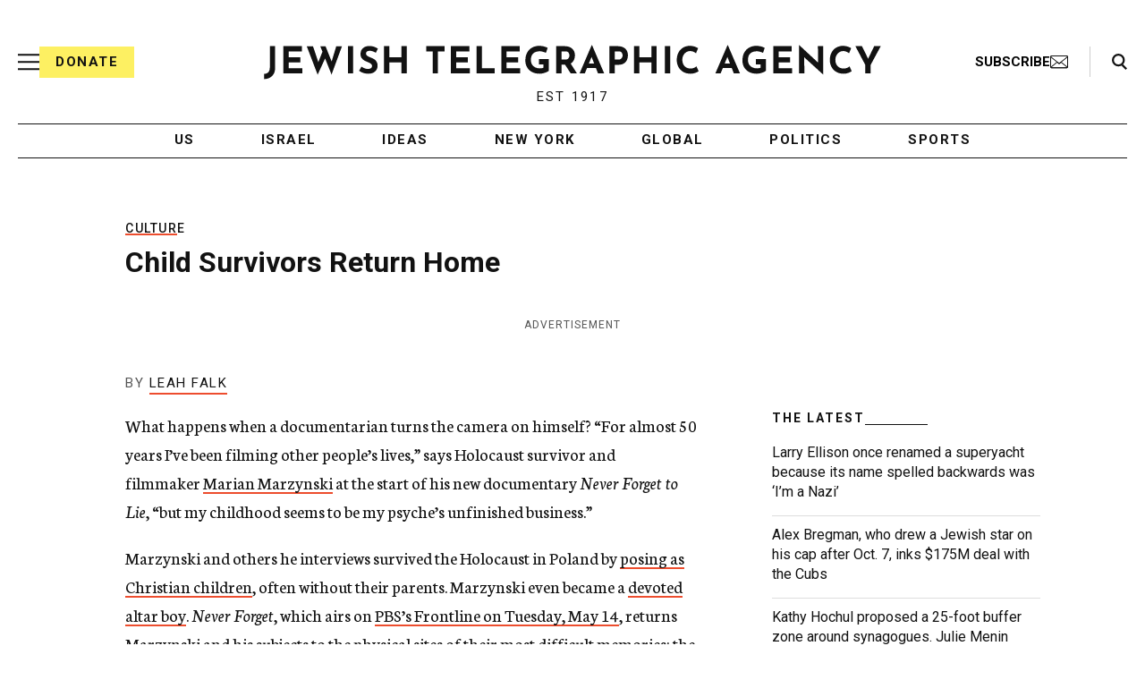

--- FILE ---
content_type: text/html; charset=utf-8
request_url: https://www.google.com/recaptcha/api2/anchor?ar=1&k=6Ld6pAMsAAAAAF2zZeBfcXtFUp1rPN8jbTR9-ads&co=aHR0cHM6Ly93d3cuanRhLm9yZzo0NDM.&hl=en&v=PoyoqOPhxBO7pBk68S4YbpHZ&size=normal&anchor-ms=20000&execute-ms=30000&cb=7gjga6l5jnm9
body_size: 48996
content:
<!DOCTYPE HTML><html dir="ltr" lang="en"><head><meta http-equiv="Content-Type" content="text/html; charset=UTF-8">
<meta http-equiv="X-UA-Compatible" content="IE=edge">
<title>reCAPTCHA</title>
<style type="text/css">
/* cyrillic-ext */
@font-face {
  font-family: 'Roboto';
  font-style: normal;
  font-weight: 400;
  font-stretch: 100%;
  src: url(//fonts.gstatic.com/s/roboto/v48/KFO7CnqEu92Fr1ME7kSn66aGLdTylUAMa3GUBHMdazTgWw.woff2) format('woff2');
  unicode-range: U+0460-052F, U+1C80-1C8A, U+20B4, U+2DE0-2DFF, U+A640-A69F, U+FE2E-FE2F;
}
/* cyrillic */
@font-face {
  font-family: 'Roboto';
  font-style: normal;
  font-weight: 400;
  font-stretch: 100%;
  src: url(//fonts.gstatic.com/s/roboto/v48/KFO7CnqEu92Fr1ME7kSn66aGLdTylUAMa3iUBHMdazTgWw.woff2) format('woff2');
  unicode-range: U+0301, U+0400-045F, U+0490-0491, U+04B0-04B1, U+2116;
}
/* greek-ext */
@font-face {
  font-family: 'Roboto';
  font-style: normal;
  font-weight: 400;
  font-stretch: 100%;
  src: url(//fonts.gstatic.com/s/roboto/v48/KFO7CnqEu92Fr1ME7kSn66aGLdTylUAMa3CUBHMdazTgWw.woff2) format('woff2');
  unicode-range: U+1F00-1FFF;
}
/* greek */
@font-face {
  font-family: 'Roboto';
  font-style: normal;
  font-weight: 400;
  font-stretch: 100%;
  src: url(//fonts.gstatic.com/s/roboto/v48/KFO7CnqEu92Fr1ME7kSn66aGLdTylUAMa3-UBHMdazTgWw.woff2) format('woff2');
  unicode-range: U+0370-0377, U+037A-037F, U+0384-038A, U+038C, U+038E-03A1, U+03A3-03FF;
}
/* math */
@font-face {
  font-family: 'Roboto';
  font-style: normal;
  font-weight: 400;
  font-stretch: 100%;
  src: url(//fonts.gstatic.com/s/roboto/v48/KFO7CnqEu92Fr1ME7kSn66aGLdTylUAMawCUBHMdazTgWw.woff2) format('woff2');
  unicode-range: U+0302-0303, U+0305, U+0307-0308, U+0310, U+0312, U+0315, U+031A, U+0326-0327, U+032C, U+032F-0330, U+0332-0333, U+0338, U+033A, U+0346, U+034D, U+0391-03A1, U+03A3-03A9, U+03B1-03C9, U+03D1, U+03D5-03D6, U+03F0-03F1, U+03F4-03F5, U+2016-2017, U+2034-2038, U+203C, U+2040, U+2043, U+2047, U+2050, U+2057, U+205F, U+2070-2071, U+2074-208E, U+2090-209C, U+20D0-20DC, U+20E1, U+20E5-20EF, U+2100-2112, U+2114-2115, U+2117-2121, U+2123-214F, U+2190, U+2192, U+2194-21AE, U+21B0-21E5, U+21F1-21F2, U+21F4-2211, U+2213-2214, U+2216-22FF, U+2308-230B, U+2310, U+2319, U+231C-2321, U+2336-237A, U+237C, U+2395, U+239B-23B7, U+23D0, U+23DC-23E1, U+2474-2475, U+25AF, U+25B3, U+25B7, U+25BD, U+25C1, U+25CA, U+25CC, U+25FB, U+266D-266F, U+27C0-27FF, U+2900-2AFF, U+2B0E-2B11, U+2B30-2B4C, U+2BFE, U+3030, U+FF5B, U+FF5D, U+1D400-1D7FF, U+1EE00-1EEFF;
}
/* symbols */
@font-face {
  font-family: 'Roboto';
  font-style: normal;
  font-weight: 400;
  font-stretch: 100%;
  src: url(//fonts.gstatic.com/s/roboto/v48/KFO7CnqEu92Fr1ME7kSn66aGLdTylUAMaxKUBHMdazTgWw.woff2) format('woff2');
  unicode-range: U+0001-000C, U+000E-001F, U+007F-009F, U+20DD-20E0, U+20E2-20E4, U+2150-218F, U+2190, U+2192, U+2194-2199, U+21AF, U+21E6-21F0, U+21F3, U+2218-2219, U+2299, U+22C4-22C6, U+2300-243F, U+2440-244A, U+2460-24FF, U+25A0-27BF, U+2800-28FF, U+2921-2922, U+2981, U+29BF, U+29EB, U+2B00-2BFF, U+4DC0-4DFF, U+FFF9-FFFB, U+10140-1018E, U+10190-1019C, U+101A0, U+101D0-101FD, U+102E0-102FB, U+10E60-10E7E, U+1D2C0-1D2D3, U+1D2E0-1D37F, U+1F000-1F0FF, U+1F100-1F1AD, U+1F1E6-1F1FF, U+1F30D-1F30F, U+1F315, U+1F31C, U+1F31E, U+1F320-1F32C, U+1F336, U+1F378, U+1F37D, U+1F382, U+1F393-1F39F, U+1F3A7-1F3A8, U+1F3AC-1F3AF, U+1F3C2, U+1F3C4-1F3C6, U+1F3CA-1F3CE, U+1F3D4-1F3E0, U+1F3ED, U+1F3F1-1F3F3, U+1F3F5-1F3F7, U+1F408, U+1F415, U+1F41F, U+1F426, U+1F43F, U+1F441-1F442, U+1F444, U+1F446-1F449, U+1F44C-1F44E, U+1F453, U+1F46A, U+1F47D, U+1F4A3, U+1F4B0, U+1F4B3, U+1F4B9, U+1F4BB, U+1F4BF, U+1F4C8-1F4CB, U+1F4D6, U+1F4DA, U+1F4DF, U+1F4E3-1F4E6, U+1F4EA-1F4ED, U+1F4F7, U+1F4F9-1F4FB, U+1F4FD-1F4FE, U+1F503, U+1F507-1F50B, U+1F50D, U+1F512-1F513, U+1F53E-1F54A, U+1F54F-1F5FA, U+1F610, U+1F650-1F67F, U+1F687, U+1F68D, U+1F691, U+1F694, U+1F698, U+1F6AD, U+1F6B2, U+1F6B9-1F6BA, U+1F6BC, U+1F6C6-1F6CF, U+1F6D3-1F6D7, U+1F6E0-1F6EA, U+1F6F0-1F6F3, U+1F6F7-1F6FC, U+1F700-1F7FF, U+1F800-1F80B, U+1F810-1F847, U+1F850-1F859, U+1F860-1F887, U+1F890-1F8AD, U+1F8B0-1F8BB, U+1F8C0-1F8C1, U+1F900-1F90B, U+1F93B, U+1F946, U+1F984, U+1F996, U+1F9E9, U+1FA00-1FA6F, U+1FA70-1FA7C, U+1FA80-1FA89, U+1FA8F-1FAC6, U+1FACE-1FADC, U+1FADF-1FAE9, U+1FAF0-1FAF8, U+1FB00-1FBFF;
}
/* vietnamese */
@font-face {
  font-family: 'Roboto';
  font-style: normal;
  font-weight: 400;
  font-stretch: 100%;
  src: url(//fonts.gstatic.com/s/roboto/v48/KFO7CnqEu92Fr1ME7kSn66aGLdTylUAMa3OUBHMdazTgWw.woff2) format('woff2');
  unicode-range: U+0102-0103, U+0110-0111, U+0128-0129, U+0168-0169, U+01A0-01A1, U+01AF-01B0, U+0300-0301, U+0303-0304, U+0308-0309, U+0323, U+0329, U+1EA0-1EF9, U+20AB;
}
/* latin-ext */
@font-face {
  font-family: 'Roboto';
  font-style: normal;
  font-weight: 400;
  font-stretch: 100%;
  src: url(//fonts.gstatic.com/s/roboto/v48/KFO7CnqEu92Fr1ME7kSn66aGLdTylUAMa3KUBHMdazTgWw.woff2) format('woff2');
  unicode-range: U+0100-02BA, U+02BD-02C5, U+02C7-02CC, U+02CE-02D7, U+02DD-02FF, U+0304, U+0308, U+0329, U+1D00-1DBF, U+1E00-1E9F, U+1EF2-1EFF, U+2020, U+20A0-20AB, U+20AD-20C0, U+2113, U+2C60-2C7F, U+A720-A7FF;
}
/* latin */
@font-face {
  font-family: 'Roboto';
  font-style: normal;
  font-weight: 400;
  font-stretch: 100%;
  src: url(//fonts.gstatic.com/s/roboto/v48/KFO7CnqEu92Fr1ME7kSn66aGLdTylUAMa3yUBHMdazQ.woff2) format('woff2');
  unicode-range: U+0000-00FF, U+0131, U+0152-0153, U+02BB-02BC, U+02C6, U+02DA, U+02DC, U+0304, U+0308, U+0329, U+2000-206F, U+20AC, U+2122, U+2191, U+2193, U+2212, U+2215, U+FEFF, U+FFFD;
}
/* cyrillic-ext */
@font-face {
  font-family: 'Roboto';
  font-style: normal;
  font-weight: 500;
  font-stretch: 100%;
  src: url(//fonts.gstatic.com/s/roboto/v48/KFO7CnqEu92Fr1ME7kSn66aGLdTylUAMa3GUBHMdazTgWw.woff2) format('woff2');
  unicode-range: U+0460-052F, U+1C80-1C8A, U+20B4, U+2DE0-2DFF, U+A640-A69F, U+FE2E-FE2F;
}
/* cyrillic */
@font-face {
  font-family: 'Roboto';
  font-style: normal;
  font-weight: 500;
  font-stretch: 100%;
  src: url(//fonts.gstatic.com/s/roboto/v48/KFO7CnqEu92Fr1ME7kSn66aGLdTylUAMa3iUBHMdazTgWw.woff2) format('woff2');
  unicode-range: U+0301, U+0400-045F, U+0490-0491, U+04B0-04B1, U+2116;
}
/* greek-ext */
@font-face {
  font-family: 'Roboto';
  font-style: normal;
  font-weight: 500;
  font-stretch: 100%;
  src: url(//fonts.gstatic.com/s/roboto/v48/KFO7CnqEu92Fr1ME7kSn66aGLdTylUAMa3CUBHMdazTgWw.woff2) format('woff2');
  unicode-range: U+1F00-1FFF;
}
/* greek */
@font-face {
  font-family: 'Roboto';
  font-style: normal;
  font-weight: 500;
  font-stretch: 100%;
  src: url(//fonts.gstatic.com/s/roboto/v48/KFO7CnqEu92Fr1ME7kSn66aGLdTylUAMa3-UBHMdazTgWw.woff2) format('woff2');
  unicode-range: U+0370-0377, U+037A-037F, U+0384-038A, U+038C, U+038E-03A1, U+03A3-03FF;
}
/* math */
@font-face {
  font-family: 'Roboto';
  font-style: normal;
  font-weight: 500;
  font-stretch: 100%;
  src: url(//fonts.gstatic.com/s/roboto/v48/KFO7CnqEu92Fr1ME7kSn66aGLdTylUAMawCUBHMdazTgWw.woff2) format('woff2');
  unicode-range: U+0302-0303, U+0305, U+0307-0308, U+0310, U+0312, U+0315, U+031A, U+0326-0327, U+032C, U+032F-0330, U+0332-0333, U+0338, U+033A, U+0346, U+034D, U+0391-03A1, U+03A3-03A9, U+03B1-03C9, U+03D1, U+03D5-03D6, U+03F0-03F1, U+03F4-03F5, U+2016-2017, U+2034-2038, U+203C, U+2040, U+2043, U+2047, U+2050, U+2057, U+205F, U+2070-2071, U+2074-208E, U+2090-209C, U+20D0-20DC, U+20E1, U+20E5-20EF, U+2100-2112, U+2114-2115, U+2117-2121, U+2123-214F, U+2190, U+2192, U+2194-21AE, U+21B0-21E5, U+21F1-21F2, U+21F4-2211, U+2213-2214, U+2216-22FF, U+2308-230B, U+2310, U+2319, U+231C-2321, U+2336-237A, U+237C, U+2395, U+239B-23B7, U+23D0, U+23DC-23E1, U+2474-2475, U+25AF, U+25B3, U+25B7, U+25BD, U+25C1, U+25CA, U+25CC, U+25FB, U+266D-266F, U+27C0-27FF, U+2900-2AFF, U+2B0E-2B11, U+2B30-2B4C, U+2BFE, U+3030, U+FF5B, U+FF5D, U+1D400-1D7FF, U+1EE00-1EEFF;
}
/* symbols */
@font-face {
  font-family: 'Roboto';
  font-style: normal;
  font-weight: 500;
  font-stretch: 100%;
  src: url(//fonts.gstatic.com/s/roboto/v48/KFO7CnqEu92Fr1ME7kSn66aGLdTylUAMaxKUBHMdazTgWw.woff2) format('woff2');
  unicode-range: U+0001-000C, U+000E-001F, U+007F-009F, U+20DD-20E0, U+20E2-20E4, U+2150-218F, U+2190, U+2192, U+2194-2199, U+21AF, U+21E6-21F0, U+21F3, U+2218-2219, U+2299, U+22C4-22C6, U+2300-243F, U+2440-244A, U+2460-24FF, U+25A0-27BF, U+2800-28FF, U+2921-2922, U+2981, U+29BF, U+29EB, U+2B00-2BFF, U+4DC0-4DFF, U+FFF9-FFFB, U+10140-1018E, U+10190-1019C, U+101A0, U+101D0-101FD, U+102E0-102FB, U+10E60-10E7E, U+1D2C0-1D2D3, U+1D2E0-1D37F, U+1F000-1F0FF, U+1F100-1F1AD, U+1F1E6-1F1FF, U+1F30D-1F30F, U+1F315, U+1F31C, U+1F31E, U+1F320-1F32C, U+1F336, U+1F378, U+1F37D, U+1F382, U+1F393-1F39F, U+1F3A7-1F3A8, U+1F3AC-1F3AF, U+1F3C2, U+1F3C4-1F3C6, U+1F3CA-1F3CE, U+1F3D4-1F3E0, U+1F3ED, U+1F3F1-1F3F3, U+1F3F5-1F3F7, U+1F408, U+1F415, U+1F41F, U+1F426, U+1F43F, U+1F441-1F442, U+1F444, U+1F446-1F449, U+1F44C-1F44E, U+1F453, U+1F46A, U+1F47D, U+1F4A3, U+1F4B0, U+1F4B3, U+1F4B9, U+1F4BB, U+1F4BF, U+1F4C8-1F4CB, U+1F4D6, U+1F4DA, U+1F4DF, U+1F4E3-1F4E6, U+1F4EA-1F4ED, U+1F4F7, U+1F4F9-1F4FB, U+1F4FD-1F4FE, U+1F503, U+1F507-1F50B, U+1F50D, U+1F512-1F513, U+1F53E-1F54A, U+1F54F-1F5FA, U+1F610, U+1F650-1F67F, U+1F687, U+1F68D, U+1F691, U+1F694, U+1F698, U+1F6AD, U+1F6B2, U+1F6B9-1F6BA, U+1F6BC, U+1F6C6-1F6CF, U+1F6D3-1F6D7, U+1F6E0-1F6EA, U+1F6F0-1F6F3, U+1F6F7-1F6FC, U+1F700-1F7FF, U+1F800-1F80B, U+1F810-1F847, U+1F850-1F859, U+1F860-1F887, U+1F890-1F8AD, U+1F8B0-1F8BB, U+1F8C0-1F8C1, U+1F900-1F90B, U+1F93B, U+1F946, U+1F984, U+1F996, U+1F9E9, U+1FA00-1FA6F, U+1FA70-1FA7C, U+1FA80-1FA89, U+1FA8F-1FAC6, U+1FACE-1FADC, U+1FADF-1FAE9, U+1FAF0-1FAF8, U+1FB00-1FBFF;
}
/* vietnamese */
@font-face {
  font-family: 'Roboto';
  font-style: normal;
  font-weight: 500;
  font-stretch: 100%;
  src: url(//fonts.gstatic.com/s/roboto/v48/KFO7CnqEu92Fr1ME7kSn66aGLdTylUAMa3OUBHMdazTgWw.woff2) format('woff2');
  unicode-range: U+0102-0103, U+0110-0111, U+0128-0129, U+0168-0169, U+01A0-01A1, U+01AF-01B0, U+0300-0301, U+0303-0304, U+0308-0309, U+0323, U+0329, U+1EA0-1EF9, U+20AB;
}
/* latin-ext */
@font-face {
  font-family: 'Roboto';
  font-style: normal;
  font-weight: 500;
  font-stretch: 100%;
  src: url(//fonts.gstatic.com/s/roboto/v48/KFO7CnqEu92Fr1ME7kSn66aGLdTylUAMa3KUBHMdazTgWw.woff2) format('woff2');
  unicode-range: U+0100-02BA, U+02BD-02C5, U+02C7-02CC, U+02CE-02D7, U+02DD-02FF, U+0304, U+0308, U+0329, U+1D00-1DBF, U+1E00-1E9F, U+1EF2-1EFF, U+2020, U+20A0-20AB, U+20AD-20C0, U+2113, U+2C60-2C7F, U+A720-A7FF;
}
/* latin */
@font-face {
  font-family: 'Roboto';
  font-style: normal;
  font-weight: 500;
  font-stretch: 100%;
  src: url(//fonts.gstatic.com/s/roboto/v48/KFO7CnqEu92Fr1ME7kSn66aGLdTylUAMa3yUBHMdazQ.woff2) format('woff2');
  unicode-range: U+0000-00FF, U+0131, U+0152-0153, U+02BB-02BC, U+02C6, U+02DA, U+02DC, U+0304, U+0308, U+0329, U+2000-206F, U+20AC, U+2122, U+2191, U+2193, U+2212, U+2215, U+FEFF, U+FFFD;
}
/* cyrillic-ext */
@font-face {
  font-family: 'Roboto';
  font-style: normal;
  font-weight: 900;
  font-stretch: 100%;
  src: url(//fonts.gstatic.com/s/roboto/v48/KFO7CnqEu92Fr1ME7kSn66aGLdTylUAMa3GUBHMdazTgWw.woff2) format('woff2');
  unicode-range: U+0460-052F, U+1C80-1C8A, U+20B4, U+2DE0-2DFF, U+A640-A69F, U+FE2E-FE2F;
}
/* cyrillic */
@font-face {
  font-family: 'Roboto';
  font-style: normal;
  font-weight: 900;
  font-stretch: 100%;
  src: url(//fonts.gstatic.com/s/roboto/v48/KFO7CnqEu92Fr1ME7kSn66aGLdTylUAMa3iUBHMdazTgWw.woff2) format('woff2');
  unicode-range: U+0301, U+0400-045F, U+0490-0491, U+04B0-04B1, U+2116;
}
/* greek-ext */
@font-face {
  font-family: 'Roboto';
  font-style: normal;
  font-weight: 900;
  font-stretch: 100%;
  src: url(//fonts.gstatic.com/s/roboto/v48/KFO7CnqEu92Fr1ME7kSn66aGLdTylUAMa3CUBHMdazTgWw.woff2) format('woff2');
  unicode-range: U+1F00-1FFF;
}
/* greek */
@font-face {
  font-family: 'Roboto';
  font-style: normal;
  font-weight: 900;
  font-stretch: 100%;
  src: url(//fonts.gstatic.com/s/roboto/v48/KFO7CnqEu92Fr1ME7kSn66aGLdTylUAMa3-UBHMdazTgWw.woff2) format('woff2');
  unicode-range: U+0370-0377, U+037A-037F, U+0384-038A, U+038C, U+038E-03A1, U+03A3-03FF;
}
/* math */
@font-face {
  font-family: 'Roboto';
  font-style: normal;
  font-weight: 900;
  font-stretch: 100%;
  src: url(//fonts.gstatic.com/s/roboto/v48/KFO7CnqEu92Fr1ME7kSn66aGLdTylUAMawCUBHMdazTgWw.woff2) format('woff2');
  unicode-range: U+0302-0303, U+0305, U+0307-0308, U+0310, U+0312, U+0315, U+031A, U+0326-0327, U+032C, U+032F-0330, U+0332-0333, U+0338, U+033A, U+0346, U+034D, U+0391-03A1, U+03A3-03A9, U+03B1-03C9, U+03D1, U+03D5-03D6, U+03F0-03F1, U+03F4-03F5, U+2016-2017, U+2034-2038, U+203C, U+2040, U+2043, U+2047, U+2050, U+2057, U+205F, U+2070-2071, U+2074-208E, U+2090-209C, U+20D0-20DC, U+20E1, U+20E5-20EF, U+2100-2112, U+2114-2115, U+2117-2121, U+2123-214F, U+2190, U+2192, U+2194-21AE, U+21B0-21E5, U+21F1-21F2, U+21F4-2211, U+2213-2214, U+2216-22FF, U+2308-230B, U+2310, U+2319, U+231C-2321, U+2336-237A, U+237C, U+2395, U+239B-23B7, U+23D0, U+23DC-23E1, U+2474-2475, U+25AF, U+25B3, U+25B7, U+25BD, U+25C1, U+25CA, U+25CC, U+25FB, U+266D-266F, U+27C0-27FF, U+2900-2AFF, U+2B0E-2B11, U+2B30-2B4C, U+2BFE, U+3030, U+FF5B, U+FF5D, U+1D400-1D7FF, U+1EE00-1EEFF;
}
/* symbols */
@font-face {
  font-family: 'Roboto';
  font-style: normal;
  font-weight: 900;
  font-stretch: 100%;
  src: url(//fonts.gstatic.com/s/roboto/v48/KFO7CnqEu92Fr1ME7kSn66aGLdTylUAMaxKUBHMdazTgWw.woff2) format('woff2');
  unicode-range: U+0001-000C, U+000E-001F, U+007F-009F, U+20DD-20E0, U+20E2-20E4, U+2150-218F, U+2190, U+2192, U+2194-2199, U+21AF, U+21E6-21F0, U+21F3, U+2218-2219, U+2299, U+22C4-22C6, U+2300-243F, U+2440-244A, U+2460-24FF, U+25A0-27BF, U+2800-28FF, U+2921-2922, U+2981, U+29BF, U+29EB, U+2B00-2BFF, U+4DC0-4DFF, U+FFF9-FFFB, U+10140-1018E, U+10190-1019C, U+101A0, U+101D0-101FD, U+102E0-102FB, U+10E60-10E7E, U+1D2C0-1D2D3, U+1D2E0-1D37F, U+1F000-1F0FF, U+1F100-1F1AD, U+1F1E6-1F1FF, U+1F30D-1F30F, U+1F315, U+1F31C, U+1F31E, U+1F320-1F32C, U+1F336, U+1F378, U+1F37D, U+1F382, U+1F393-1F39F, U+1F3A7-1F3A8, U+1F3AC-1F3AF, U+1F3C2, U+1F3C4-1F3C6, U+1F3CA-1F3CE, U+1F3D4-1F3E0, U+1F3ED, U+1F3F1-1F3F3, U+1F3F5-1F3F7, U+1F408, U+1F415, U+1F41F, U+1F426, U+1F43F, U+1F441-1F442, U+1F444, U+1F446-1F449, U+1F44C-1F44E, U+1F453, U+1F46A, U+1F47D, U+1F4A3, U+1F4B0, U+1F4B3, U+1F4B9, U+1F4BB, U+1F4BF, U+1F4C8-1F4CB, U+1F4D6, U+1F4DA, U+1F4DF, U+1F4E3-1F4E6, U+1F4EA-1F4ED, U+1F4F7, U+1F4F9-1F4FB, U+1F4FD-1F4FE, U+1F503, U+1F507-1F50B, U+1F50D, U+1F512-1F513, U+1F53E-1F54A, U+1F54F-1F5FA, U+1F610, U+1F650-1F67F, U+1F687, U+1F68D, U+1F691, U+1F694, U+1F698, U+1F6AD, U+1F6B2, U+1F6B9-1F6BA, U+1F6BC, U+1F6C6-1F6CF, U+1F6D3-1F6D7, U+1F6E0-1F6EA, U+1F6F0-1F6F3, U+1F6F7-1F6FC, U+1F700-1F7FF, U+1F800-1F80B, U+1F810-1F847, U+1F850-1F859, U+1F860-1F887, U+1F890-1F8AD, U+1F8B0-1F8BB, U+1F8C0-1F8C1, U+1F900-1F90B, U+1F93B, U+1F946, U+1F984, U+1F996, U+1F9E9, U+1FA00-1FA6F, U+1FA70-1FA7C, U+1FA80-1FA89, U+1FA8F-1FAC6, U+1FACE-1FADC, U+1FADF-1FAE9, U+1FAF0-1FAF8, U+1FB00-1FBFF;
}
/* vietnamese */
@font-face {
  font-family: 'Roboto';
  font-style: normal;
  font-weight: 900;
  font-stretch: 100%;
  src: url(//fonts.gstatic.com/s/roboto/v48/KFO7CnqEu92Fr1ME7kSn66aGLdTylUAMa3OUBHMdazTgWw.woff2) format('woff2');
  unicode-range: U+0102-0103, U+0110-0111, U+0128-0129, U+0168-0169, U+01A0-01A1, U+01AF-01B0, U+0300-0301, U+0303-0304, U+0308-0309, U+0323, U+0329, U+1EA0-1EF9, U+20AB;
}
/* latin-ext */
@font-face {
  font-family: 'Roboto';
  font-style: normal;
  font-weight: 900;
  font-stretch: 100%;
  src: url(//fonts.gstatic.com/s/roboto/v48/KFO7CnqEu92Fr1ME7kSn66aGLdTylUAMa3KUBHMdazTgWw.woff2) format('woff2');
  unicode-range: U+0100-02BA, U+02BD-02C5, U+02C7-02CC, U+02CE-02D7, U+02DD-02FF, U+0304, U+0308, U+0329, U+1D00-1DBF, U+1E00-1E9F, U+1EF2-1EFF, U+2020, U+20A0-20AB, U+20AD-20C0, U+2113, U+2C60-2C7F, U+A720-A7FF;
}
/* latin */
@font-face {
  font-family: 'Roboto';
  font-style: normal;
  font-weight: 900;
  font-stretch: 100%;
  src: url(//fonts.gstatic.com/s/roboto/v48/KFO7CnqEu92Fr1ME7kSn66aGLdTylUAMa3yUBHMdazQ.woff2) format('woff2');
  unicode-range: U+0000-00FF, U+0131, U+0152-0153, U+02BB-02BC, U+02C6, U+02DA, U+02DC, U+0304, U+0308, U+0329, U+2000-206F, U+20AC, U+2122, U+2191, U+2193, U+2212, U+2215, U+FEFF, U+FFFD;
}

</style>
<link rel="stylesheet" type="text/css" href="https://www.gstatic.com/recaptcha/releases/PoyoqOPhxBO7pBk68S4YbpHZ/styles__ltr.css">
<script nonce="EJH18uuUdqmvL7V5MBWCvQ" type="text/javascript">window['__recaptcha_api'] = 'https://www.google.com/recaptcha/api2/';</script>
<script type="text/javascript" src="https://www.gstatic.com/recaptcha/releases/PoyoqOPhxBO7pBk68S4YbpHZ/recaptcha__en.js" nonce="EJH18uuUdqmvL7V5MBWCvQ">
      
    </script></head>
<body><div id="rc-anchor-alert" class="rc-anchor-alert"></div>
<input type="hidden" id="recaptcha-token" value="[base64]">
<script type="text/javascript" nonce="EJH18uuUdqmvL7V5MBWCvQ">
      recaptcha.anchor.Main.init("[\x22ainput\x22,[\x22bgdata\x22,\x22\x22,\[base64]/[base64]/UltIKytdPWE6KGE8MjA0OD9SW0grK109YT4+NnwxOTI6KChhJjY0NTEyKT09NTUyOTYmJnErMTxoLmxlbmd0aCYmKGguY2hhckNvZGVBdChxKzEpJjY0NTEyKT09NTYzMjA/[base64]/MjU1OlI/[base64]/[base64]/[base64]/[base64]/[base64]/[base64]/[base64]/[base64]/[base64]/[base64]\x22,\[base64]\\u003d\x22,\x22w5/Dv8KRV1nCosKqw7XDtBTChXrDjhTCjTc5wq3Cq8Kaw6HDrTcaBldPwpxKZsKTwrY0wonDpz7Dth3DvV53RDrCtsKIw6DDocOhaxTDhHLCu2vDuSDCqsKIXsKsAcOZwpZCNMKow5BwS8KZwrY/[base64]/DjUXDnMO4EMKnYsOWw7IVGsOpHMK6w5oGwpjCqMKmw7nDlgzDt8OodMK6fD90dwHDscOqDsOUw63Dn8KgwpZ4w5DDkw40I1zChSYmRUQAN30Bw74AOcOlwplMHhzCgCnDhcOdwp1qwqxyNsK3JVHDoy0GbsK+WSdGw5rCi8OOd8KaaHtEw7tIIm/[base64]/CrsKHw7DDsR4odHcTw69ZwqzDmMKswqEVGMOkwqTDng9IwqrCi1XDiDvDjcKrw6cvwqgpb0BowqZXGsKPwpIcW2XCoDfCtnR2w7ZBwpdrJ2DDpxDDmcKDwoBoEMOgwq/[base64]/[base64]/DplRWw5bDqcKIOQ7DsMKYwqQkLmXCuxZtw74CworCmFxub8O0eHR0w4I0PMKzw74twqt4d8OmasO4w7RxJjLDpxnCpMKTAcKbPsK1HsKjw4jCgMO1wpYVw6bDs30Xw6jDljvCn1Bhw5cOF8KXCAnCkcOjwoPDnsOJScKoesKzL2Qew6ZWwpQ/EsOAwpnDlmXDkg1xC8K6PsKWwrnCsMKBwqrCgcOTwrvDqsKBVMOhFDsGKsKTB2/Dp8Omw5ACPS0JXVnDrMKOw6vDpWJdw7xLw4MNYzTCjcOJw4LCqsK5wq9tHcKqwo3DhFPDl8KjKQBWwoHCvGdcB8Ofw4M7w4QXSsKrax16Enw4woR4wprCvTA9w6bCocKpJlnDqsKLw7fDmsO4wqPCkcK7wpFcwq98w5zDt21Aw7HDs2Qrw4rDocKIwpJPw6zCozwlwp/Cu2/CqsK6w5FVwpMiBcOrJwZIwqfDqCDCil7Dt3HDkXLCucOYNVZ0woYsw7vCqyPDhcOew6UEwo1DDMOhwo/DqsK5wqjCpgwpwoXDqcOBMw4Bw5zCtydNNkFxw5jCl0cVC0vDjSbCnU3CssOiwrbDrmbDrmHDs8K/JFJLwqDDkcKSwpfDvsOLDMObwoUyTjrDlSxpwrXDkU5zTsKRe8OmTSXDpMKiIMO5QcOQw51gw4nCrHrClcKNVMKcQsOkwrkXH8Oow7VVwp/DgcOdanInc8KQw7JiR8O+LGPDpsO2wpNSYcOCw6bCihzDrC1lwr57wrlkKMKOdsK7ZgDDm2Q/[base64]/CrSzDpTfDvsK/LMOGwoFmwpvDncKXw7fDimJpTsK/E8Kww5jCgMOTHwZQH1PCp2AuwrjDnl9+w5XCi2zCjnt/w5MVC2rCqMOYwrEGw4bDhlBJEsKhAMKhI8KUWitgPMKJXcOVw4xCeAjDo3fCvcK9aUtHJzFAwqgNB8K1w5xbw6zCpEVtw7bDnAXDssOyw6DDhTvDvjjDoSBTwqPDgzwIRMO8HnDCoxTDisKuw6UQLjN/w6sfCcOeWsKrK1xTKyXCllHClMKkLcOGFsO7cV/[base64]/Cj0vCtcO5bmHCnwEawr4gwr3Cs8Omw7hXWHnDn8KJEDReF35/wrLDgkpFw7fChsKrdMKYOVx5w7IYMcO7w5nCucOtwr/[base64]/wpQpw7DDi8OzTsO/wpobU8KhwqIHw7jCo8Odw5FJNMKUN8OdZsOmw4UAw6tow417w6nCrigZw4PCusKaw5d9CcKVCAPCksKJFQvDkELDj8OBwp/DtXoRw4rDgsOATMO1SMOiwqAUanx/[base64]/DtcOnwq3CocKodBEwwqcqdk/DkMK5w6TChMKyw5DDmcOFwonDhnDDt3x7w6/[base64]/Cq8K0wozDlzlJwrYpw6HCuMOnwrQRR8OWw7bCoxPCvVjDmsO2w4E8S8ONwoQOw6nDqsKww4/CoE7Ckh4EJ8O8w4d7cMKsScKqbhdjQW5Tw4DDqsKmYW0vWcOPw7cVw5gcw54RJBJ9QBUsHMKAO8KNwrHCj8KYwp3DrDjCpsOROcO6MsK7RMOww7/DrcKvwqXCjwzCvAgeEVFFf1fDl8OnQMOiLcKIe8KPwo0mf21dTlnCvADCpWd3woPDnXg6esKLw6DCk8Ktwp5kw61pwoDDp8KGwrrCncOWFcK4w7nDq8O+wrIuQzDCkcKIw7LCl8OdL3/DhsOewpXDlsKNBwvDhT4xwrAVEsKkwrfDuQBqw6VnesOadFwGf296wqDDgUYxI8OHaMKQeU0Wa0hzF8O9w6jCnsKfccKbJjU2X37CrCpMczLCjsKWwoHCvRrDqX/DsMKJwqHCjCDDiTbCvMOJUcKeI8KHwprCg8O9O8K2RsOCw4bCgCnCvBrChEU2wpfCm8OEPDdXwoLDoBo3w4Nmw69iwotZI1s/wqEmw6lJdXlQUUvCn2zCmsOgLhpgwqUZHhLCv3AwfsKOMcOTw57CvgHClcK0wpTCocOzIsOnXDDCuSllw5bCnGzDpsKew68PwpDDncKXIxnDvzgfwqDDjTpKUBfDssOkwo8ew63DmABcDMKIw6oswp/Dj8Kkw4PDn30Pw4PCl8Kzw79twrYHWMOGw7rCqMKkYsOQFcK1wrvClcK4w7RCwoTCncKfwo1hesKyR8OaK8OdwqvCjkHCh8OaCyPDlUrClVERwqHCgcKqC8Ocwqo9woURZlgPw44mCsKBw70MOnAJwqkvwqDDlk3CkMKNJDgdw4TDtw1pPcKzw7/DtcOfwrHDoH/DqsOBbzZfwofDkGBgYcOZwoREwq7Do8Ozw6VAwpNvwp3Ds3NNcWjCtsOsAC1Jw6PCvMOtIht8w67CsEPCpjsqLzvCmnQbGRrCvGjChwpmHG/Cs8Ofw4nCkVDChEsVLcOUw7YWLsO2wq0Cw5PDh8OeHEt/wr3CsE3CrxzDjEzCs1UyRcOTBcOjwo0Iw77DpgFwwqjCjsKOw73CvjbDvRNzOTLCusOJw6AgFxJNK8Kpw6zDpX/DqBpfZynCr8KEw5DCoMKVTMO0w4fCuSsJw5YXJSALICfDrMOGWMKqw5h2w5LCrxjDmXXDiUdRccKbG3AibANsVcKEM8O7w6HCvTnCqsKjw5QFwqrDuS/[base64]/[base64]/[base64]/[base64]/CisK+wpLCqTkrwpfCj8KBwpU5GcKtwr1UKHfDnkQAfMKdw6s7w7zCisOmw6DDisO4JyXCnsKZw77CsAnDqsO8CMK7w6zDicKbw5nCi00CM8KcM0JKw4pPwqtHwoIhw79fw7XDnx04C8Okwp9Tw5ldC2YNwp/DvTTDosKhw6zCtj7DjcOTw7rDsMOXfVdNPhcUM1QYFcOzw5fDhsKZw69qCnQvAcOKwrY0bQLCu1cZeWDDl3pxKQpzwrTDocKVUjt+w4s1w51twp/CjXnDj8OySGHDo8OKwqVRwpA8w6YGwqXCuFF2FMK4OsKiwpdrwogzFcO1XxoPImHDiDXDq8OLwrLDpnNEw7XCh3zDhsKqJUvClsOfNcO3w4gpAETCpVhRQEjCrsOTVsOWwpwNwpFLMQd0w5DCocK3HMKHwqJ4woHCrcOrSsO6Cztowpp/dcK3wo/[base64]/Dr8OzTDbCkBZ2wqvCscOmwqMBwrtHKMKbDzxXesKzw7gqYMOfF8O2worCgsK0w6rDnilgAMKjV8KOXx/Du0ZMwrYIwok2GsOwwr3Col7CqGNvVMKjUsO/wq0VEkouAikZTMKbwoLCrBbDlcKvw4zDmCAceRs/XjN6w7oLwp/DgHluw5fDhhbCsBTDtMOmHcOcNsKXwqBhSTHDgMKjD3fDnMKawr/CiA3Dh3M9woLChBEowrbDo0PDlMOmwohswpfDlMKPw7JJw4Arwq1vwrQEbcOlV8ODHGLCosKaP0IGWcKNw7s1wqnDpVzCtzhYw4XCucOPwpRML8KBEV/DncOyLcOcdSLCiFfDuMOEFRZ+Wg7DnsOeZ0zCksOHwoTDqg3CpQPDlcKcwrZdGz4XLcOWcVxrw4MNw5RWecKXw5RpUkDDvcOQwo/Dt8KEcsO2wodIAj/CgU3Dg8KpRMO0w4/Ch8Krwr3CkMOMwp7CnUJhwpwpQkHCtEZycivDuALCnMKewpjDs3MBwppKw707w4U2EsKNFMOzMy7ClcKGwrJaVDgHRMKeIAQxacKowqp5YcOLIcO5V8K2dwPDnWZfH8KKw49lwqLDk8K6wofDsMKhaSMGwoZHbsOvwp7DucKzI8KBHMKmw5l8w5tpwo/DoUvDu8K5CUY6RmbDu0fCsWw8Szp+HFfDvRXDh3zDt8Oafi4ufsKhwovDnFPDmj3DgsKLwpbCk8KYwpxvw79dGnjDlEfCoRbDkyPDtSHCn8O/FsKyCsKVw7HDjEkQTGLChcOswqc0w49ZfjXCkxM5HSRmw61AMRVrw4QAw5HCk8OfwrNlP8KpwqF/UHFRUgnDkMKsHcKSasK8W3hLwq5ycsKjHmlawoQZw7Mew5LDjcOxwrENXgnDncK0w6rCiV5VSncBTcOPZzrDjsKswpwAIcKudhwOMsOwD8OwwqESX0cVccOGcE/DswLCpsK1w43CisOZR8OjwoMGwqfDu8KJOQTCscK0RMOgXzlyDcOxFzPCgBkEw6zDsCDDj3rCkyPDmBrDv0gMw7/[base64]/CiMKkYcOVHMOVwptRf8OMR8Oww6Zzd0fCqyTDnBNuw4hiXwnDrsK5YMKVwqU5S8KVecK4LH3CmsOMSsOWw5DChMKlG3dEwqBOwrbDsWlpw6jDswcMw4/[base64]/[base64]/DkG3CtMOAWcK0w4DDhsKJM8OVwqDCqcOBwpkcw59BX03Dq8KzISd2wr3Cj8Oiwq/DkcKGwoZ/wpTDmcOrwpwIw6rCt8O1wr/CjMOjaCQGSiXDpcKvHcKLXyHDqBhpG3/CtEFGwoPCrgnCocKXwpsNwoowVGRZWsKLw5ETAXcQwoDCkDIBwovDpMKKRzM3w7kgw5PCvMKLHsOiw7HCiXoHw6XChMOgXVjCpMKNw4LCvxk6Pm5cw55WKcK6SAPCtjrDssKGA8KCUsOqw7fClgnDrMOSecKAwrLDkcKeO8OOwpRjw7/DlAtCesKswqpPHnLCs3/Dh8OcwqnDoMKlw7lpwrrCl1BhOsOfw4hWwrllw5V3w6/CucKWKMKKw4TCs8KjUFRoTBnDnklJDsOTwpIPbnAqfkjDinjDscKXw6QaMsKfw7wvZMOlw73DlsKEWsKzw6xZwoQhw6nCqxLCjCfDnMKpI8Oje8O2wrvDl1MDd11kwpjCocOjXMOIw7MBM8O6YAHCvcKkw6HCohnCpMOsw6/DpcOXCMOsd2diJcOeRhAfwokPw7/Dg0gOwpVIw4dASAfDlsK/wqNWEMKMw43Cmy9NecOiw6/DhFvCui0hw7YywpIQUcKkU2VswrjDpcOVMSZ2w7I6w5zDhTEGw4PCjRUCLwPDqClBZMOqw5HDsEo4E8OAUhMGOsOMbR0Qw4bDkMKmJmPCmMO6wo/DgFMTwqjDjMKww6c3w7zDscO7GcKPCAVawpfCsyvDimBpwp/CnQI/wrbDucKqKl8QGMK3FUpYKkXCoMK9IsKdwpHDgcKmbGlnw5xQLsKUC8OnU8KeWsO4C8OFw7/DhcOwOiTCl04Zwp/Ch8KaUMOaw5gtw4zCv8OgIDk1bsOjw7DDqMO/WxRtS8KzwqkkwrjCt3rDmcO/wqF2DcOUUcO+E8KGwoPCvcOnAXpQw4luw48Pwp3CvnXCnMKZFsOkw63DkjkJw74+wrNPwrABwpnDoEXCvCnCtyQMw6nCicOAw5rDtQ/CocKmw6LCvGnDijnCnCbDicKZUnvDhzvDoMOIw4zCvsKQFsOzG8KqD8OdF8OPw4vCgMKIwpjClVgDAxUYUERQdcKJJMOYw6/CqcObwotawrHDkUQxN8KyECJvC8ObVFZkw5Mfwo18HcK8esOVCsK5UsOnOMK4w40nS2zDscOxw7E5QcK4woxswozDjX7Cv8OOwpLCksKywo/[base64]/w7nDqMOrwoIowr7Di0rCucOQBsKXwpYsPiE2BjvCogdeAwjDvwHCungnwrgTw4fCpDg7ZMKzOsKrd8KDw4PDr3R0CkbCjcK2w4E6w6IXwrrCg8KFwr5BbksmAMKUVsKtwrVnw65Bwp8KZcKKwotnw64SwqUlw7jDqcOdesK8VQV5wp/CjMKmN8K1J0/ChcK/w5TDhsKXwpIQdsKhwojCiBzDlMKUw6vDusO1HMOjwrPCj8K7LMO0wpfCpMOmVMOpw6pnH8K5w4nCqsOiQcKHAMOYBy7DomATw5Avw7LCp8KaEcKWw6jDs15MwrTCpMOowrNNZWnCqMO/W8KNwoLDulzCih8DwrstwocAw5Z4LhrCilkVwpnCqMKqccKfGUzChsKvwqMXw7XDoTJnwqtTFDPCkyPCswNkwos/[base64]/[base64]/CnmrCsUhRw49rwqh/wrRHcksKwpU4OcOVw5t/wpBxE3XDisOGw5fDq8OdwqIAR1zDnA4UAsO0Y8Kzw4tQwq/CpsKFaMOvwpbDiVDDhzvCmhDCtGTDpsKjIFnDuUlaGCbDhcOywobDkMOmwoPCsMOsw5nDuxViOzkUwofCrDUqVVwkFmNvQsO6wqTCqzUqwrnCnAAtw4sEaMK9NcKowo7ClcO4BTfDh8KYUnk0wojDhMOBfhAYw51YasOuwrXDncOPwqIow4d/wpzCu8KbK8OCHU4gaMOkwpIBwoPCncKGbsKUwqLDtmbDu8KWccKjScKaw6JXw4bDlRpRw6DDt8KVw7jDol/[base64]/[base64]/Dsy8Bd8KpHmTDrU0NC8KjSsO+YcKwAmt4cU89w6/DqQEEw5ArccOsw5fDjsKyw61uw7U6wp/Ch8O6ecOLw5I0NxvDpcO1fcOTwrcJwo0/wozDhsK3wpxKwq3CusKGw69Ew5rDlMK6wqnCk8KFw5l2AHjChcOvKsO6wpLDgnd2wqjDqgt1wq8jwoAWFsKkwrEGw75ewqzClktpwqDCocOzUinCujsEHwUqw4EMPcKIUVcSw49RwrvDsMOvdsOBS8OvZEPDrcKWSm/CvMKOKi5kCsO7w5fDoRzDpkMCFMOURHzCk8K0WD8rbMOGwprDkcObPxM9wofDmxHDpsK1woTCqcOYw4kkwo7Cmgsmw7h5wp9qw6UXayjCosKbwpttwp1xPxwHw5I1bMO5wr/[base64]/DrsOGwrPClsKobEV9Qmx+wpESw5s1w7XCucOYKVHCgcKNw79oLAR6w7pww53CmMO7w7A5GsOlw4XDvz7DkB5GJ8Oywq5OD8K9dWvDjsKCwp18wqfCiMK/XhDDmsKQwocFw58Mw6vCnzQsRsKcExZqR0XChsK8Kxsmw4TDjcKFIcORw5fCtjwwAsKvQ8K8w7fCjWkwcV7CshMLT8KdF8K9w4NSOh7CjMO7JyJsACN3TGBzEsOzNE7DnivDrG4vwp3Djix8w51Uw73CimvDsxh9Dn/DmsObblvDpjMuw7jDnQDCp8OcdcK8Lxx6w7HDgW/Cu09aw6bDu8OUM8OoO8OMwpDDgcOedlJaFmnCgcOSNAPDncKkEcKFdcKVeyLCowJ0wo3DhTrDg1vDuSMtwqnDlcKpwpPDv1laYsOcw6hlAyIAwol5w5gtDcOKw7UzwpEqP3ZlwpADTMKmw7TDpMOrw7YQIMOsw7XDr8O2w6k6HTnDsMKAT8KDMQHDkThbwqHDrS/DoBFiwrbDlsOFJsKRF3zCnMKswpI+FcOKw7XDuxckwqc/IsOITMOjw4PDm8OYLsOawpFeVcOWFcOcH0Yjwo/[base64]/Ck1ZpFQLCqcKNK39zw6DCisK7X0xIYcKlUz7DucKDH3zDnsO/w5pDAF9ZOMOsNcKyODdhbGvDpCHDgSJPw6nClMK8wptHUhjCjldFSsKYw4rCqGzCl3jCmcKcb8Ktwro/P8KnJXpTw4lJO8OvCjVlwrXDt0oxfWdYwq7DkUImw51hw6MeX18MTMO/wqVtw5lkcsKuw5ksF8KSA8KdOQfDoMO8QyZkw5zCqcOAVQAGNhLDt8OUw7VhVR8Iw5cMwobDkcKhacOQw4k2w4fDo1zDjMK1wr7CucO7RsOlaMOkwobDrsO/UMKnRMKuwqvChhzDlnzDqW5uCG3DicOkwrDDnhjCm8O7wqxCw4HCuU1dw5rDmy8ReMKkYVLCrkDDnQnCiCHCj8O/[base64]/[base64]/Dgn/[base64]/w7lPIXLDomhyw6JxbVbChybDr8OnW0MvRsKIMMKfwrDDpUJmw63CnDTDng3Dp8OGw4cCdV3Ck8KSRBNvwogmwroWw5HCs8KDWCJAwrjDpMKYw7MHU1LDrMO2w7bCsVdrw6zDpcKhZgIwdcK4HcOvw4nCihHDg8OSwp/Dt8OwGMOyXcOlDsOXw5zCtkrDv2oEwpTCrl0QIjFSwpsacikJwozCl0TDmcKZEsKVW8Odc8OBwonCgMK5IMObw77CucOeQMOPw7fDuMKvPz7CiwHDsnvCjTZVdgc0wrDDriHCnMOkw6fCi8OkwqBnF8K8wrt5NAdewrdXw4lewqLDu0kewo7DikkOAsO/wrHCr8KZM2/CicO8DcOXA8K4LyYnaDHCq8K2SsOcwrlTw7rCjTINwqU4w4jCnMKCaEZGdhRewp7DsC3ClUjCnHbDgMO0M8K6w5DDrgDCgMKWG0/[base64]/[base64]/CsjXDtx4ZwqEZwpHDgyjCizFmX8O7w7HDsUDCocKrMjHClhVvwrXDosOfwqBPwoAcWcOLwojDlsO+BGAJaTbCi30WwpwXw4BoHMKfw6PDisOTw7Esw6UgQwxHUVvCrcKmekLDsMOEWMK6fTPChsOVw6bCtcOaK8OjwrQobTQ/woXDpsOYX3HCrcOUw7vClcK2wro8NMKyZUQpB011D8OLRcKWdsKJVzbCs03DtcOMw7hKZQTDi8OZw7/DqCUbccOswqMAw5ZUwq4GwpfCriY4eTvCjXrDg8ObacOEwqtOwpLDjsOUwprDsMOTLnc3X1vDrAUrwpPDjXI+I8OkRsKnw6vCg8OswprDpMKSwr5zWcOPwqfCm8K4R8K6w44gXMKzw4DChcOwUcKtPCTCuz/DjsOFw6ZBXkMCdcKyw5vCusKEwrplwqdkwqYcw6tZwrsowpxMWcKoUGgRwrjCrsO6wqbCmMKAShk7wrDCsMOxw7saSnvCh8OQwqQxX8K8VQxcMMKLGSdsw6RAMsO6BxVSc8Kww4F6KcKQZz/CsHk0w6N4woPDucKuw5HDhVvCrcKRIMKTwpbCucKSUAnDnMK/[base64]/Doi5jw6YIacOfVil/fnnDssOkYj7ChMO+wp9two5ow4LCq8OkwqUMcsOMw7oJejbDhsKXw6kowqYSVMOMwp9zBsKNwrrCgE3DomLDusOBwqBSX1cqwrdoY8OnYiAzw4IWOsOzwpvCuWhOG8K7b8OkUMKkEsOlEC7DplvDkcKPYcKjCXFRw559AjDDoMKkwpABU8KYEMKuw5LDoQjCmBDDtAx/CMKcZcKzwoLDrnXCryp0fjnDgAcbwrtMw65Dw5HCrWDDusOyISTCicOCwq9eQMKDwpHDtGbCjMK7wpcvw6Jwd8KhA8OcE8KxS8KxB8OZUkXCs27CocKmw6/Duw7DuiQYw6AoaHnDg8KSw5jDh8OSVFXDjj/DisKCw7bDo1I0Q8KiwooKw5XDlwLCtcKpwrtOwpkJWV/[base64]/[base64]/CnCzCisKfw5fDnj1Gw5tiw7IZKcK2w4TDt1VcwpIILmZiw7sIIcO6JBDDgh85w7RDw7vCkFJ/DhJawpw+JcO4JFd/BcKWQsK+GGhXw6PDocOtwpB3JHDCljnCpxfDmVRETATCpy3CqMKceMOZwqMfSTMdw64nIzTCqAF6WQNUPxNFWB4Iwpthw4x2w7oEAsKkKMOqagHChAZVPwjCtMOxwofDtcO/wrJmWMKqGmTCn1/[base64]/CkU7CpMKzAXvDvsOwwrA5wo/CmgLDgh4fw5cKBMOJwrkgwpIIC2HCicOzwqknwqPDqzjChGguA1/DqcODMgQpwp4Swq53dh/DgA7CusKqw6Ahw5LCm2c/w7cCw5hDfFvDmMKCwrgowocLw452w5ZPw55CwpMbSiskwpzCuyHDlcKFwr7DghgkAcKKw7TDnsKMHwgYNRDCqcKaeAfDscO1YMOSwpfCvFteLsKhwp4FXcOow4V1VMKKL8KxWm43woHDnsO6w6/CqWMpwrh1wrLCln/DnMOZY0F/wpcMw4ZEMhnDg8OFTBPChRUAwrNcw5A9EsOvExZOw6/Cq8KqacKVwo9DwolUSzkrRBjDlQI0AsOgRQ/DuMOGP8K/Ew1IK8OCA8KZw5zDuBLDi8Oawrsrw5EbOURHwrDCrSsyXMO0wrIhw5HClMKaAUAMw4fDtytSwoLDuBZYCl/CkEnDmsOASWlSw4fCuMOSw4AswrLDmzrCnC7Cj2HDsHADOgzCr8KAwqxJN8KvPShxw4M+w58wwpbDtCwsNsOYw4/DnsKSwoDDvcKdGsKRMsKDK8OpasOkMsOXw4/Dj8OBYsKWR087wo3CtMKRK8K0A8ORFzjCqjfCg8O/wpjDocOsJzB5wrDDvsO3wotSw7nCoMOqwqTDp8KYPFPDoFfChEnDu3rCj8KcLHLDvEUGGsO4wp8NFMKYZ8Kgw50+w6vCllvDujRkw6zCgcOAwpZUWMK8EQwyHcKXIHzCth7DkMO8cXwlWMKAGwlEwqkQek3ChgwWFn/DosO/woIeFlHCgXjDmn/DjhVkw4tJwp3Di8Ofw53CtcK2w5/DhknCj8K4BE7CocO4LMK5wop5NMKKdMOCw4kHw4QeAhHDogvDjHQHY8KKBGXDmxXDpnJYeglzw7ojw6NiwqY8w7bDimrDj8Kxw4QPf8KMO1nCrQ4QwrnDgcO0QUN3McO4BcOkUXfCpcKtHXFnw7VkZcKna8K6Z0xPMMK6w67Dolgswqx8wq7DkX/ClSrDljgAWC3CrsOcwq/CuMK3UUTCmsKpEQ02BW8lw5vCuMOyZcKqaTXCvsO3AixGWHsIw6cZQcKzwp/Cn8OVwrhmQ8OcYG4Lw4nCuQ5xT8KYwqbCqlYgaBBsw6rDiMOFIMOsw7XCulZoGsKEGXPDlkrCtGwvw4UNTMOccsO3w5vCvhXCkWkWT8OswoBjM8O3w6bDhMOPwpN/CXIVw5TCrsOSPDh2TyfCtz8pVsOrfsKpJltew4TDvBzDucK9QMOoVMKgHsOQRMKNCsOMwr1Lw49qIAbCkwYYNX/ClirDoS0qwo8xU3BsXyI8HiHCi8K+ZcO5BcKZw57DnyHCgCjDtMO3wozDh2hSw4XCi8O8w5YqPsKCLMODwpbCoj7CgCbDmXUqP8Kvcn/[base64]/CsWsAw6hnKcO6V8Khw7/[base64]/[base64]/ClCvCrcKjNF/DqcOpFhRaw41hwo1Rw7tZRcKRV8O9OBvCjsK6GsK6VHEAfsOsw7I8w7tVK8OHdHoywqvCgmwiH8KCLErCiVfDocKNw7/DiXhCesKFNMKLHSTDncOkMiDCmMOlX3XCj8KKXFHDs8KDOS/CsA3CnSbCjwnDjVvDhxMJwqTCnMOPS8KDw7odw45NwrrCo8OLNVpIawdEwpPDhsKuw5Yawq7Cl2/CgVsJMULDgMKzBxnDncKxQh/[base64]/DghQNSlrCjsKMT8Oow47Dhghzw4c+woI3w7vDv2dawrnDs8OrwqNawrzDssKSw5MtS8OOwqTCvDgUZsK8b8O9DRhMw4wYamLDqMK8OcKAw58kZcKUBU/Dj1XDtMKdwo/ChMKlwrJ7OcKMC8KkwojCqcK5w7N6woLDqRfCsMKHwrosUxVwPBIrwobCqsKGNMKaW8KtCzHCgznDt8KLw6ULwrUcJMOabjg4w4zCi8KtclZFfCLCj8K1K3fDhX1QbcOmGsKYch9nwq7Di8OPwpPDpClfeMOQw4LDncKUw60Uw7pSw41Jw6/[base64]/w6vCjkdWwrsAc8Kpwr0PDMO+w5VUwpJ3cUZ2RVDDqCRRS3Bsw5k9wpTDnsKqw5bDqA8fw4hXwro1YWIEwrrCj8OxfcOyAsOtUcKtXFY0wrJ2w6jCj1HDvCfCk1ctF8ODwq5vV8KdwqRywpDDok/[base64]/wqnDkGpPORzDtMO5a3xdUDdhwo3Dsh1XTi9hwrphC8KAw7Y1WsO0w5o9w4Eme8OgwoLDoVs+wpnDrFjCl8OudELDjMKSUMOza8Klwq7DiMKMKEYKw7HDjhcrBMKJwqk6NDHDkDYnw6ZBIUxWw6HCj0Vdwq/[base64]/DkWMSw5vDusK2w7wPZjLCvEtWw5nCpG0rDWzDmltIY8OswotlLsKcR3J9wpHClsOyw6TDicKiw4/[base64]/NMO1wpzDnMOPMGjCuUkKw6gNwpvDv8OYPXnDjsOiL1PDoMKuwqTCpcOjw7/[base64]/DicObUcK2B8OfA33CgMK0wq/Dr0UaTgnDl8K+TsOUwooGQgHDqlhEwpTDtTbCoFHDhsOQC8OgU0DDvDnCs07DqcOvw6PDssOCwpjDonouwoTCtsOGJsOEw5UKRcKnS8Oow4YxPcOOwoJsScOfwq7CmxkiHDTCl8OwcD9bw6V9w7/[base64]/[base64]/CncO6wqlKwpnDrMKLKEvCoUPCtl08M8ONQcOWNVN9dybDpUclw5sowqzDkFATw5Jsw4l5WRvCr8KHw5jDn8O0b8K/TMOcIQLDjBTDgxTCgsKTKCfCrcKQC2wlwp/DrDPDicKawpPDn2/CkyIiwrVnSsOETEQ+wp8kHCXChcKpw6pjw4s3QS/DsHtQwpEqw4fCsGrDucKIw5dQK0PDmDjCp8KRK8KXw6Iqw6wbIsKwwqXCik3DvDnDr8OJbMObS3PDqxYpJMOxDysBw6DCmsOyU1vDncKVw4FMZA/Dr8O3w5TDlsOlwoB8TVjCjSfDmcKtIBVVEsO7P8Kxw4nCjsKcSE9nwq0Kw5XCmsOjT8KrGMKFwpAhcC/DonozT8ODw5NYw4HDmsOqQMKSwqXDomZrTmbChsKhw5PCsDHDscO/fMOaB8OeWx/DhMOEwqzDtMOuwr3DgMKmfwzDjj1IwqEtTMKVY8OmVivCmCsAVRsMwr7CuUYAWTx6YcO/E8K+w7scwrJqPcK0IhPCjGbCrsKBZ3XDsCh6McKhwpDDsmjDl8KhwrtLex3Cl8KwwofDsUQYw7/DtFDDrsOlw5zCrnnDp1XDmsKnw6dyBsOVEcKEw6R9ZVbCg0MWdsKvwrIXwrrClHDDlUDCvMOhwqfDqxfCi8KLw5vCtMKXY0ReEMKMwpTCrcK0SWHDm2/CtsKWRCTCjMK+SMO9wqrDr3nDlcOvw63CvFJxw4UYw6LCjcOmwr3CiGxVfATCjFbDucKgL8KEJQBmNBY/ccK8wpJmwpbCp2VTw6RUwoBvNUphw5gLGx3ClFTDmB4/[base64]/CqGvDgcOAwrNSwqMBAkAgA1xNw5XCi8K3w60cPGbDkULDoMOAwrDCjCXDtsOICxjDo8KPJMKrGsK/woPCpyrCtcKEw4rDqwfDi8OZwp3DtsOCwqoXw7UwOsOgSijCh8Kmwp/[base64]/NMONwpY6BMKJwrbDtMKpw6ICRHJmVmogwonDrl0GWcKobEzDr8OgaE/CjQXCi8Orw7YDw7bDksOBwo0OKsKdw4Uvw43CoFrCl8KGwpIrS8KYaxjCm8KWQilmw7ppHEfClcKOw4jDkMKKw7QjesK7Jhwqw6kHw6lBw7DDt08hGMOvw5TDm8OBw6jCqsKxworDjStDwqXCk8Ozw59ULMKXwq5Rw5DDlHvCtcKgwqrCiWMtw5tQwr3CsCjCl8K/[base64]/[base64]/DvsOffzjDvAbCpxM8bRV7BV7CoMOAfcKfZcKhDMOhKcOpTMOaEMOew5HDsRApcMK/Yj0Lw6TChTfCs8Oowr3CkjjDugkFw7s9woDCmB8CwqbClsKSwpvDi1nDplrDtmXCmGFew5vCj1IsMsKhWT/DpMOlHcKjw5/CpGkzYcK6YVvClGTCoTE7w65swqbCgQfDlnbDk23CgnRTZ8OGDsK5GMOMWkTDj8Obwqttw4bDjMKZwr/DpsOqw5HCoMOYwq3DmMOfw5cTc35yTn/CjsOLGl1awqgSw4YmwrzCsQrCrMOIAmbClyfDnnbCql86SjfDl1FZfmpHwpM1w4FhNiXDj8K3w77DisOxSBl1w4BHPMKPw5oMwrxBd8K8w4TCqhohw49jwqzDsiRPw5dswq/DhWzDiVnCksOAw6TCksK7Z8Otw63DvX07wpEQwpt4w4NjdMKGw7hSLhNqTS/DkTnCisOaw73DmS3DgcKXRHDDtcKnw5bCg8OJw5rDosKgwq8iw54xwrZSeWRSw4NqwoEPwqTDoxTCryBUMTIswpHDrA4uw67DmsOdwo/[base64]/DsR5dAcOQa8Kvw75rw55uw7pUw4NJBsO8UXXCsU54w606HkJ9BGTClcKSwp4yTsOBw6fDvcOzw4pfBThVLsOkwrZGw5pQMgQZSX3CmcKGAX/[base64]/bcKWAsK6wpFxw7Eaw4YSw4J3woFdwos6GyBdDsKcwoMgw5/CsSo7HyBfwrbCjWoYw4Ylw7IBwr3Cn8Oqw7XCii9jw6hLJcKxYcOZTsKpPMKtSEDDkClEeDB/wpTCvMKtV8OhKy/Dp8O1QcOkw4JzwpfChVvCqsOLwqbCnCrCisKVwr7DknHCkkbCkcOMw5LDo8KCI8OVMsKuw6JVFMKowpxOw4TDssK/S8Oxwp/CkVhpwqjCsicJw4Vdwp3CpC58woDDt8Odw5NaFsK0LMOaWBTDtj5vdD0gMMOGJ8K2w48FIW3DnCvCinnDn8Okwr/[base64]/Cq8Knw5bCq8Kww5U7wqHCgA1Nw5vCrcKAw7bCssOaw7fDsnwjw55sw5bDpMOVwpXCk2vDi8OGw6hqDzMuLlnDtGhecg/[base64]/[base64]/Dnw7CssK+U8O8wq9eGE/[base64]/CrMKENcKXBz1lCcOYwrpiHMOVwp4/cMKORX97wqViVsOPw5LCocKscR1Iw4l8w7XDnkjCmsKiw5g9JxDDpMOgwrHCjSA3eMKXwqXCjUXDh8Oawooiw6gPZ2bDucKZwo/[base64]/McOdwrwIb2tRwrN6csOzwpnDlsOjNzHDh8K1wqldAQTDry4rwoIhwqh2PsKew57CghIPYcOpw7Isw7rDuWTClcKeOcK3BsOwKUvDvVnChMO5w7DCtDYhdcOww6zCscO4VlvDpsO/[base64]\x22],null,[\x22conf\x22,null,\x226Ld6pAMsAAAAAF2zZeBfcXtFUp1rPN8jbTR9-ads\x22,0,null,null,null,1,[21,125,63,73,95,87,41,43,42,83,102,105,109,121],[1017145,884],0,null,null,null,null,0,null,0,1,700,1,null,0,\[base64]/76lBhnEnQkZnOKMAhk\\u003d\x22,0,0,null,null,1,null,0,0,null,null,null,0],\x22https://www.jta.org:443\x22,null,[1,1,1],null,null,null,0,3600,[\x22https://www.google.com/intl/en/policies/privacy/\x22,\x22https://www.google.com/intl/en/policies/terms/\x22],\x22aHeCcy3f7CK4xOzbT1aolYrvO05v0LgzEbrj6vD5AD0\\u003d\x22,0,0,null,1,1768596211237,0,0,[211,231,186,130,146],null,[71,190],\x22RC-2r6qZ0uATCO2UQ\x22,null,null,null,null,null,\x220dAFcWeA6kk_266-bpRwMNuDt0WrCzNqguPS2UNV9EQQfkiwQFPuuzqvN3DLWut2Jd5AZ7pb2GeVmKmFME-8AtXzpWGwqWjH6XFA\x22,1768679011250]");
    </script></body></html>

--- FILE ---
content_type: text/html; charset=utf-8
request_url: https://www.google.com/recaptcha/api2/anchor?ar=1&k=6Ld6pAMsAAAAAF2zZeBfcXtFUp1rPN8jbTR9-ads&co=aHR0cHM6Ly93d3cuanRhLm9yZzo0NDM.&hl=en&v=PoyoqOPhxBO7pBk68S4YbpHZ&size=normal&anchor-ms=20000&execute-ms=30000&cb=duluibwqx0bd
body_size: 49051
content:
<!DOCTYPE HTML><html dir="ltr" lang="en"><head><meta http-equiv="Content-Type" content="text/html; charset=UTF-8">
<meta http-equiv="X-UA-Compatible" content="IE=edge">
<title>reCAPTCHA</title>
<style type="text/css">
/* cyrillic-ext */
@font-face {
  font-family: 'Roboto';
  font-style: normal;
  font-weight: 400;
  font-stretch: 100%;
  src: url(//fonts.gstatic.com/s/roboto/v48/KFO7CnqEu92Fr1ME7kSn66aGLdTylUAMa3GUBHMdazTgWw.woff2) format('woff2');
  unicode-range: U+0460-052F, U+1C80-1C8A, U+20B4, U+2DE0-2DFF, U+A640-A69F, U+FE2E-FE2F;
}
/* cyrillic */
@font-face {
  font-family: 'Roboto';
  font-style: normal;
  font-weight: 400;
  font-stretch: 100%;
  src: url(//fonts.gstatic.com/s/roboto/v48/KFO7CnqEu92Fr1ME7kSn66aGLdTylUAMa3iUBHMdazTgWw.woff2) format('woff2');
  unicode-range: U+0301, U+0400-045F, U+0490-0491, U+04B0-04B1, U+2116;
}
/* greek-ext */
@font-face {
  font-family: 'Roboto';
  font-style: normal;
  font-weight: 400;
  font-stretch: 100%;
  src: url(//fonts.gstatic.com/s/roboto/v48/KFO7CnqEu92Fr1ME7kSn66aGLdTylUAMa3CUBHMdazTgWw.woff2) format('woff2');
  unicode-range: U+1F00-1FFF;
}
/* greek */
@font-face {
  font-family: 'Roboto';
  font-style: normal;
  font-weight: 400;
  font-stretch: 100%;
  src: url(//fonts.gstatic.com/s/roboto/v48/KFO7CnqEu92Fr1ME7kSn66aGLdTylUAMa3-UBHMdazTgWw.woff2) format('woff2');
  unicode-range: U+0370-0377, U+037A-037F, U+0384-038A, U+038C, U+038E-03A1, U+03A3-03FF;
}
/* math */
@font-face {
  font-family: 'Roboto';
  font-style: normal;
  font-weight: 400;
  font-stretch: 100%;
  src: url(//fonts.gstatic.com/s/roboto/v48/KFO7CnqEu92Fr1ME7kSn66aGLdTylUAMawCUBHMdazTgWw.woff2) format('woff2');
  unicode-range: U+0302-0303, U+0305, U+0307-0308, U+0310, U+0312, U+0315, U+031A, U+0326-0327, U+032C, U+032F-0330, U+0332-0333, U+0338, U+033A, U+0346, U+034D, U+0391-03A1, U+03A3-03A9, U+03B1-03C9, U+03D1, U+03D5-03D6, U+03F0-03F1, U+03F4-03F5, U+2016-2017, U+2034-2038, U+203C, U+2040, U+2043, U+2047, U+2050, U+2057, U+205F, U+2070-2071, U+2074-208E, U+2090-209C, U+20D0-20DC, U+20E1, U+20E5-20EF, U+2100-2112, U+2114-2115, U+2117-2121, U+2123-214F, U+2190, U+2192, U+2194-21AE, U+21B0-21E5, U+21F1-21F2, U+21F4-2211, U+2213-2214, U+2216-22FF, U+2308-230B, U+2310, U+2319, U+231C-2321, U+2336-237A, U+237C, U+2395, U+239B-23B7, U+23D0, U+23DC-23E1, U+2474-2475, U+25AF, U+25B3, U+25B7, U+25BD, U+25C1, U+25CA, U+25CC, U+25FB, U+266D-266F, U+27C0-27FF, U+2900-2AFF, U+2B0E-2B11, U+2B30-2B4C, U+2BFE, U+3030, U+FF5B, U+FF5D, U+1D400-1D7FF, U+1EE00-1EEFF;
}
/* symbols */
@font-face {
  font-family: 'Roboto';
  font-style: normal;
  font-weight: 400;
  font-stretch: 100%;
  src: url(//fonts.gstatic.com/s/roboto/v48/KFO7CnqEu92Fr1ME7kSn66aGLdTylUAMaxKUBHMdazTgWw.woff2) format('woff2');
  unicode-range: U+0001-000C, U+000E-001F, U+007F-009F, U+20DD-20E0, U+20E2-20E4, U+2150-218F, U+2190, U+2192, U+2194-2199, U+21AF, U+21E6-21F0, U+21F3, U+2218-2219, U+2299, U+22C4-22C6, U+2300-243F, U+2440-244A, U+2460-24FF, U+25A0-27BF, U+2800-28FF, U+2921-2922, U+2981, U+29BF, U+29EB, U+2B00-2BFF, U+4DC0-4DFF, U+FFF9-FFFB, U+10140-1018E, U+10190-1019C, U+101A0, U+101D0-101FD, U+102E0-102FB, U+10E60-10E7E, U+1D2C0-1D2D3, U+1D2E0-1D37F, U+1F000-1F0FF, U+1F100-1F1AD, U+1F1E6-1F1FF, U+1F30D-1F30F, U+1F315, U+1F31C, U+1F31E, U+1F320-1F32C, U+1F336, U+1F378, U+1F37D, U+1F382, U+1F393-1F39F, U+1F3A7-1F3A8, U+1F3AC-1F3AF, U+1F3C2, U+1F3C4-1F3C6, U+1F3CA-1F3CE, U+1F3D4-1F3E0, U+1F3ED, U+1F3F1-1F3F3, U+1F3F5-1F3F7, U+1F408, U+1F415, U+1F41F, U+1F426, U+1F43F, U+1F441-1F442, U+1F444, U+1F446-1F449, U+1F44C-1F44E, U+1F453, U+1F46A, U+1F47D, U+1F4A3, U+1F4B0, U+1F4B3, U+1F4B9, U+1F4BB, U+1F4BF, U+1F4C8-1F4CB, U+1F4D6, U+1F4DA, U+1F4DF, U+1F4E3-1F4E6, U+1F4EA-1F4ED, U+1F4F7, U+1F4F9-1F4FB, U+1F4FD-1F4FE, U+1F503, U+1F507-1F50B, U+1F50D, U+1F512-1F513, U+1F53E-1F54A, U+1F54F-1F5FA, U+1F610, U+1F650-1F67F, U+1F687, U+1F68D, U+1F691, U+1F694, U+1F698, U+1F6AD, U+1F6B2, U+1F6B9-1F6BA, U+1F6BC, U+1F6C6-1F6CF, U+1F6D3-1F6D7, U+1F6E0-1F6EA, U+1F6F0-1F6F3, U+1F6F7-1F6FC, U+1F700-1F7FF, U+1F800-1F80B, U+1F810-1F847, U+1F850-1F859, U+1F860-1F887, U+1F890-1F8AD, U+1F8B0-1F8BB, U+1F8C0-1F8C1, U+1F900-1F90B, U+1F93B, U+1F946, U+1F984, U+1F996, U+1F9E9, U+1FA00-1FA6F, U+1FA70-1FA7C, U+1FA80-1FA89, U+1FA8F-1FAC6, U+1FACE-1FADC, U+1FADF-1FAE9, U+1FAF0-1FAF8, U+1FB00-1FBFF;
}
/* vietnamese */
@font-face {
  font-family: 'Roboto';
  font-style: normal;
  font-weight: 400;
  font-stretch: 100%;
  src: url(//fonts.gstatic.com/s/roboto/v48/KFO7CnqEu92Fr1ME7kSn66aGLdTylUAMa3OUBHMdazTgWw.woff2) format('woff2');
  unicode-range: U+0102-0103, U+0110-0111, U+0128-0129, U+0168-0169, U+01A0-01A1, U+01AF-01B0, U+0300-0301, U+0303-0304, U+0308-0309, U+0323, U+0329, U+1EA0-1EF9, U+20AB;
}
/* latin-ext */
@font-face {
  font-family: 'Roboto';
  font-style: normal;
  font-weight: 400;
  font-stretch: 100%;
  src: url(//fonts.gstatic.com/s/roboto/v48/KFO7CnqEu92Fr1ME7kSn66aGLdTylUAMa3KUBHMdazTgWw.woff2) format('woff2');
  unicode-range: U+0100-02BA, U+02BD-02C5, U+02C7-02CC, U+02CE-02D7, U+02DD-02FF, U+0304, U+0308, U+0329, U+1D00-1DBF, U+1E00-1E9F, U+1EF2-1EFF, U+2020, U+20A0-20AB, U+20AD-20C0, U+2113, U+2C60-2C7F, U+A720-A7FF;
}
/* latin */
@font-face {
  font-family: 'Roboto';
  font-style: normal;
  font-weight: 400;
  font-stretch: 100%;
  src: url(//fonts.gstatic.com/s/roboto/v48/KFO7CnqEu92Fr1ME7kSn66aGLdTylUAMa3yUBHMdazQ.woff2) format('woff2');
  unicode-range: U+0000-00FF, U+0131, U+0152-0153, U+02BB-02BC, U+02C6, U+02DA, U+02DC, U+0304, U+0308, U+0329, U+2000-206F, U+20AC, U+2122, U+2191, U+2193, U+2212, U+2215, U+FEFF, U+FFFD;
}
/* cyrillic-ext */
@font-face {
  font-family: 'Roboto';
  font-style: normal;
  font-weight: 500;
  font-stretch: 100%;
  src: url(//fonts.gstatic.com/s/roboto/v48/KFO7CnqEu92Fr1ME7kSn66aGLdTylUAMa3GUBHMdazTgWw.woff2) format('woff2');
  unicode-range: U+0460-052F, U+1C80-1C8A, U+20B4, U+2DE0-2DFF, U+A640-A69F, U+FE2E-FE2F;
}
/* cyrillic */
@font-face {
  font-family: 'Roboto';
  font-style: normal;
  font-weight: 500;
  font-stretch: 100%;
  src: url(//fonts.gstatic.com/s/roboto/v48/KFO7CnqEu92Fr1ME7kSn66aGLdTylUAMa3iUBHMdazTgWw.woff2) format('woff2');
  unicode-range: U+0301, U+0400-045F, U+0490-0491, U+04B0-04B1, U+2116;
}
/* greek-ext */
@font-face {
  font-family: 'Roboto';
  font-style: normal;
  font-weight: 500;
  font-stretch: 100%;
  src: url(//fonts.gstatic.com/s/roboto/v48/KFO7CnqEu92Fr1ME7kSn66aGLdTylUAMa3CUBHMdazTgWw.woff2) format('woff2');
  unicode-range: U+1F00-1FFF;
}
/* greek */
@font-face {
  font-family: 'Roboto';
  font-style: normal;
  font-weight: 500;
  font-stretch: 100%;
  src: url(//fonts.gstatic.com/s/roboto/v48/KFO7CnqEu92Fr1ME7kSn66aGLdTylUAMa3-UBHMdazTgWw.woff2) format('woff2');
  unicode-range: U+0370-0377, U+037A-037F, U+0384-038A, U+038C, U+038E-03A1, U+03A3-03FF;
}
/* math */
@font-face {
  font-family: 'Roboto';
  font-style: normal;
  font-weight: 500;
  font-stretch: 100%;
  src: url(//fonts.gstatic.com/s/roboto/v48/KFO7CnqEu92Fr1ME7kSn66aGLdTylUAMawCUBHMdazTgWw.woff2) format('woff2');
  unicode-range: U+0302-0303, U+0305, U+0307-0308, U+0310, U+0312, U+0315, U+031A, U+0326-0327, U+032C, U+032F-0330, U+0332-0333, U+0338, U+033A, U+0346, U+034D, U+0391-03A1, U+03A3-03A9, U+03B1-03C9, U+03D1, U+03D5-03D6, U+03F0-03F1, U+03F4-03F5, U+2016-2017, U+2034-2038, U+203C, U+2040, U+2043, U+2047, U+2050, U+2057, U+205F, U+2070-2071, U+2074-208E, U+2090-209C, U+20D0-20DC, U+20E1, U+20E5-20EF, U+2100-2112, U+2114-2115, U+2117-2121, U+2123-214F, U+2190, U+2192, U+2194-21AE, U+21B0-21E5, U+21F1-21F2, U+21F4-2211, U+2213-2214, U+2216-22FF, U+2308-230B, U+2310, U+2319, U+231C-2321, U+2336-237A, U+237C, U+2395, U+239B-23B7, U+23D0, U+23DC-23E1, U+2474-2475, U+25AF, U+25B3, U+25B7, U+25BD, U+25C1, U+25CA, U+25CC, U+25FB, U+266D-266F, U+27C0-27FF, U+2900-2AFF, U+2B0E-2B11, U+2B30-2B4C, U+2BFE, U+3030, U+FF5B, U+FF5D, U+1D400-1D7FF, U+1EE00-1EEFF;
}
/* symbols */
@font-face {
  font-family: 'Roboto';
  font-style: normal;
  font-weight: 500;
  font-stretch: 100%;
  src: url(//fonts.gstatic.com/s/roboto/v48/KFO7CnqEu92Fr1ME7kSn66aGLdTylUAMaxKUBHMdazTgWw.woff2) format('woff2');
  unicode-range: U+0001-000C, U+000E-001F, U+007F-009F, U+20DD-20E0, U+20E2-20E4, U+2150-218F, U+2190, U+2192, U+2194-2199, U+21AF, U+21E6-21F0, U+21F3, U+2218-2219, U+2299, U+22C4-22C6, U+2300-243F, U+2440-244A, U+2460-24FF, U+25A0-27BF, U+2800-28FF, U+2921-2922, U+2981, U+29BF, U+29EB, U+2B00-2BFF, U+4DC0-4DFF, U+FFF9-FFFB, U+10140-1018E, U+10190-1019C, U+101A0, U+101D0-101FD, U+102E0-102FB, U+10E60-10E7E, U+1D2C0-1D2D3, U+1D2E0-1D37F, U+1F000-1F0FF, U+1F100-1F1AD, U+1F1E6-1F1FF, U+1F30D-1F30F, U+1F315, U+1F31C, U+1F31E, U+1F320-1F32C, U+1F336, U+1F378, U+1F37D, U+1F382, U+1F393-1F39F, U+1F3A7-1F3A8, U+1F3AC-1F3AF, U+1F3C2, U+1F3C4-1F3C6, U+1F3CA-1F3CE, U+1F3D4-1F3E0, U+1F3ED, U+1F3F1-1F3F3, U+1F3F5-1F3F7, U+1F408, U+1F415, U+1F41F, U+1F426, U+1F43F, U+1F441-1F442, U+1F444, U+1F446-1F449, U+1F44C-1F44E, U+1F453, U+1F46A, U+1F47D, U+1F4A3, U+1F4B0, U+1F4B3, U+1F4B9, U+1F4BB, U+1F4BF, U+1F4C8-1F4CB, U+1F4D6, U+1F4DA, U+1F4DF, U+1F4E3-1F4E6, U+1F4EA-1F4ED, U+1F4F7, U+1F4F9-1F4FB, U+1F4FD-1F4FE, U+1F503, U+1F507-1F50B, U+1F50D, U+1F512-1F513, U+1F53E-1F54A, U+1F54F-1F5FA, U+1F610, U+1F650-1F67F, U+1F687, U+1F68D, U+1F691, U+1F694, U+1F698, U+1F6AD, U+1F6B2, U+1F6B9-1F6BA, U+1F6BC, U+1F6C6-1F6CF, U+1F6D3-1F6D7, U+1F6E0-1F6EA, U+1F6F0-1F6F3, U+1F6F7-1F6FC, U+1F700-1F7FF, U+1F800-1F80B, U+1F810-1F847, U+1F850-1F859, U+1F860-1F887, U+1F890-1F8AD, U+1F8B0-1F8BB, U+1F8C0-1F8C1, U+1F900-1F90B, U+1F93B, U+1F946, U+1F984, U+1F996, U+1F9E9, U+1FA00-1FA6F, U+1FA70-1FA7C, U+1FA80-1FA89, U+1FA8F-1FAC6, U+1FACE-1FADC, U+1FADF-1FAE9, U+1FAF0-1FAF8, U+1FB00-1FBFF;
}
/* vietnamese */
@font-face {
  font-family: 'Roboto';
  font-style: normal;
  font-weight: 500;
  font-stretch: 100%;
  src: url(//fonts.gstatic.com/s/roboto/v48/KFO7CnqEu92Fr1ME7kSn66aGLdTylUAMa3OUBHMdazTgWw.woff2) format('woff2');
  unicode-range: U+0102-0103, U+0110-0111, U+0128-0129, U+0168-0169, U+01A0-01A1, U+01AF-01B0, U+0300-0301, U+0303-0304, U+0308-0309, U+0323, U+0329, U+1EA0-1EF9, U+20AB;
}
/* latin-ext */
@font-face {
  font-family: 'Roboto';
  font-style: normal;
  font-weight: 500;
  font-stretch: 100%;
  src: url(//fonts.gstatic.com/s/roboto/v48/KFO7CnqEu92Fr1ME7kSn66aGLdTylUAMa3KUBHMdazTgWw.woff2) format('woff2');
  unicode-range: U+0100-02BA, U+02BD-02C5, U+02C7-02CC, U+02CE-02D7, U+02DD-02FF, U+0304, U+0308, U+0329, U+1D00-1DBF, U+1E00-1E9F, U+1EF2-1EFF, U+2020, U+20A0-20AB, U+20AD-20C0, U+2113, U+2C60-2C7F, U+A720-A7FF;
}
/* latin */
@font-face {
  font-family: 'Roboto';
  font-style: normal;
  font-weight: 500;
  font-stretch: 100%;
  src: url(//fonts.gstatic.com/s/roboto/v48/KFO7CnqEu92Fr1ME7kSn66aGLdTylUAMa3yUBHMdazQ.woff2) format('woff2');
  unicode-range: U+0000-00FF, U+0131, U+0152-0153, U+02BB-02BC, U+02C6, U+02DA, U+02DC, U+0304, U+0308, U+0329, U+2000-206F, U+20AC, U+2122, U+2191, U+2193, U+2212, U+2215, U+FEFF, U+FFFD;
}
/* cyrillic-ext */
@font-face {
  font-family: 'Roboto';
  font-style: normal;
  font-weight: 900;
  font-stretch: 100%;
  src: url(//fonts.gstatic.com/s/roboto/v48/KFO7CnqEu92Fr1ME7kSn66aGLdTylUAMa3GUBHMdazTgWw.woff2) format('woff2');
  unicode-range: U+0460-052F, U+1C80-1C8A, U+20B4, U+2DE0-2DFF, U+A640-A69F, U+FE2E-FE2F;
}
/* cyrillic */
@font-face {
  font-family: 'Roboto';
  font-style: normal;
  font-weight: 900;
  font-stretch: 100%;
  src: url(//fonts.gstatic.com/s/roboto/v48/KFO7CnqEu92Fr1ME7kSn66aGLdTylUAMa3iUBHMdazTgWw.woff2) format('woff2');
  unicode-range: U+0301, U+0400-045F, U+0490-0491, U+04B0-04B1, U+2116;
}
/* greek-ext */
@font-face {
  font-family: 'Roboto';
  font-style: normal;
  font-weight: 900;
  font-stretch: 100%;
  src: url(//fonts.gstatic.com/s/roboto/v48/KFO7CnqEu92Fr1ME7kSn66aGLdTylUAMa3CUBHMdazTgWw.woff2) format('woff2');
  unicode-range: U+1F00-1FFF;
}
/* greek */
@font-face {
  font-family: 'Roboto';
  font-style: normal;
  font-weight: 900;
  font-stretch: 100%;
  src: url(//fonts.gstatic.com/s/roboto/v48/KFO7CnqEu92Fr1ME7kSn66aGLdTylUAMa3-UBHMdazTgWw.woff2) format('woff2');
  unicode-range: U+0370-0377, U+037A-037F, U+0384-038A, U+038C, U+038E-03A1, U+03A3-03FF;
}
/* math */
@font-face {
  font-family: 'Roboto';
  font-style: normal;
  font-weight: 900;
  font-stretch: 100%;
  src: url(//fonts.gstatic.com/s/roboto/v48/KFO7CnqEu92Fr1ME7kSn66aGLdTylUAMawCUBHMdazTgWw.woff2) format('woff2');
  unicode-range: U+0302-0303, U+0305, U+0307-0308, U+0310, U+0312, U+0315, U+031A, U+0326-0327, U+032C, U+032F-0330, U+0332-0333, U+0338, U+033A, U+0346, U+034D, U+0391-03A1, U+03A3-03A9, U+03B1-03C9, U+03D1, U+03D5-03D6, U+03F0-03F1, U+03F4-03F5, U+2016-2017, U+2034-2038, U+203C, U+2040, U+2043, U+2047, U+2050, U+2057, U+205F, U+2070-2071, U+2074-208E, U+2090-209C, U+20D0-20DC, U+20E1, U+20E5-20EF, U+2100-2112, U+2114-2115, U+2117-2121, U+2123-214F, U+2190, U+2192, U+2194-21AE, U+21B0-21E5, U+21F1-21F2, U+21F4-2211, U+2213-2214, U+2216-22FF, U+2308-230B, U+2310, U+2319, U+231C-2321, U+2336-237A, U+237C, U+2395, U+239B-23B7, U+23D0, U+23DC-23E1, U+2474-2475, U+25AF, U+25B3, U+25B7, U+25BD, U+25C1, U+25CA, U+25CC, U+25FB, U+266D-266F, U+27C0-27FF, U+2900-2AFF, U+2B0E-2B11, U+2B30-2B4C, U+2BFE, U+3030, U+FF5B, U+FF5D, U+1D400-1D7FF, U+1EE00-1EEFF;
}
/* symbols */
@font-face {
  font-family: 'Roboto';
  font-style: normal;
  font-weight: 900;
  font-stretch: 100%;
  src: url(//fonts.gstatic.com/s/roboto/v48/KFO7CnqEu92Fr1ME7kSn66aGLdTylUAMaxKUBHMdazTgWw.woff2) format('woff2');
  unicode-range: U+0001-000C, U+000E-001F, U+007F-009F, U+20DD-20E0, U+20E2-20E4, U+2150-218F, U+2190, U+2192, U+2194-2199, U+21AF, U+21E6-21F0, U+21F3, U+2218-2219, U+2299, U+22C4-22C6, U+2300-243F, U+2440-244A, U+2460-24FF, U+25A0-27BF, U+2800-28FF, U+2921-2922, U+2981, U+29BF, U+29EB, U+2B00-2BFF, U+4DC0-4DFF, U+FFF9-FFFB, U+10140-1018E, U+10190-1019C, U+101A0, U+101D0-101FD, U+102E0-102FB, U+10E60-10E7E, U+1D2C0-1D2D3, U+1D2E0-1D37F, U+1F000-1F0FF, U+1F100-1F1AD, U+1F1E6-1F1FF, U+1F30D-1F30F, U+1F315, U+1F31C, U+1F31E, U+1F320-1F32C, U+1F336, U+1F378, U+1F37D, U+1F382, U+1F393-1F39F, U+1F3A7-1F3A8, U+1F3AC-1F3AF, U+1F3C2, U+1F3C4-1F3C6, U+1F3CA-1F3CE, U+1F3D4-1F3E0, U+1F3ED, U+1F3F1-1F3F3, U+1F3F5-1F3F7, U+1F408, U+1F415, U+1F41F, U+1F426, U+1F43F, U+1F441-1F442, U+1F444, U+1F446-1F449, U+1F44C-1F44E, U+1F453, U+1F46A, U+1F47D, U+1F4A3, U+1F4B0, U+1F4B3, U+1F4B9, U+1F4BB, U+1F4BF, U+1F4C8-1F4CB, U+1F4D6, U+1F4DA, U+1F4DF, U+1F4E3-1F4E6, U+1F4EA-1F4ED, U+1F4F7, U+1F4F9-1F4FB, U+1F4FD-1F4FE, U+1F503, U+1F507-1F50B, U+1F50D, U+1F512-1F513, U+1F53E-1F54A, U+1F54F-1F5FA, U+1F610, U+1F650-1F67F, U+1F687, U+1F68D, U+1F691, U+1F694, U+1F698, U+1F6AD, U+1F6B2, U+1F6B9-1F6BA, U+1F6BC, U+1F6C6-1F6CF, U+1F6D3-1F6D7, U+1F6E0-1F6EA, U+1F6F0-1F6F3, U+1F6F7-1F6FC, U+1F700-1F7FF, U+1F800-1F80B, U+1F810-1F847, U+1F850-1F859, U+1F860-1F887, U+1F890-1F8AD, U+1F8B0-1F8BB, U+1F8C0-1F8C1, U+1F900-1F90B, U+1F93B, U+1F946, U+1F984, U+1F996, U+1F9E9, U+1FA00-1FA6F, U+1FA70-1FA7C, U+1FA80-1FA89, U+1FA8F-1FAC6, U+1FACE-1FADC, U+1FADF-1FAE9, U+1FAF0-1FAF8, U+1FB00-1FBFF;
}
/* vietnamese */
@font-face {
  font-family: 'Roboto';
  font-style: normal;
  font-weight: 900;
  font-stretch: 100%;
  src: url(//fonts.gstatic.com/s/roboto/v48/KFO7CnqEu92Fr1ME7kSn66aGLdTylUAMa3OUBHMdazTgWw.woff2) format('woff2');
  unicode-range: U+0102-0103, U+0110-0111, U+0128-0129, U+0168-0169, U+01A0-01A1, U+01AF-01B0, U+0300-0301, U+0303-0304, U+0308-0309, U+0323, U+0329, U+1EA0-1EF9, U+20AB;
}
/* latin-ext */
@font-face {
  font-family: 'Roboto';
  font-style: normal;
  font-weight: 900;
  font-stretch: 100%;
  src: url(//fonts.gstatic.com/s/roboto/v48/KFO7CnqEu92Fr1ME7kSn66aGLdTylUAMa3KUBHMdazTgWw.woff2) format('woff2');
  unicode-range: U+0100-02BA, U+02BD-02C5, U+02C7-02CC, U+02CE-02D7, U+02DD-02FF, U+0304, U+0308, U+0329, U+1D00-1DBF, U+1E00-1E9F, U+1EF2-1EFF, U+2020, U+20A0-20AB, U+20AD-20C0, U+2113, U+2C60-2C7F, U+A720-A7FF;
}
/* latin */
@font-face {
  font-family: 'Roboto';
  font-style: normal;
  font-weight: 900;
  font-stretch: 100%;
  src: url(//fonts.gstatic.com/s/roboto/v48/KFO7CnqEu92Fr1ME7kSn66aGLdTylUAMa3yUBHMdazQ.woff2) format('woff2');
  unicode-range: U+0000-00FF, U+0131, U+0152-0153, U+02BB-02BC, U+02C6, U+02DA, U+02DC, U+0304, U+0308, U+0329, U+2000-206F, U+20AC, U+2122, U+2191, U+2193, U+2212, U+2215, U+FEFF, U+FFFD;
}

</style>
<link rel="stylesheet" type="text/css" href="https://www.gstatic.com/recaptcha/releases/PoyoqOPhxBO7pBk68S4YbpHZ/styles__ltr.css">
<script nonce="PST0d49lvWaoq65J-Drz8A" type="text/javascript">window['__recaptcha_api'] = 'https://www.google.com/recaptcha/api2/';</script>
<script type="text/javascript" src="https://www.gstatic.com/recaptcha/releases/PoyoqOPhxBO7pBk68S4YbpHZ/recaptcha__en.js" nonce="PST0d49lvWaoq65J-Drz8A">
      
    </script></head>
<body><div id="rc-anchor-alert" class="rc-anchor-alert"></div>
<input type="hidden" id="recaptcha-token" value="[base64]">
<script type="text/javascript" nonce="PST0d49lvWaoq65J-Drz8A">
      recaptcha.anchor.Main.init("[\x22ainput\x22,[\x22bgdata\x22,\x22\x22,\[base64]/[base64]/UltIKytdPWE6KGE8MjA0OD9SW0grK109YT4+NnwxOTI6KChhJjY0NTEyKT09NTUyOTYmJnErMTxoLmxlbmd0aCYmKGguY2hhckNvZGVBdChxKzEpJjY0NTEyKT09NTYzMjA/[base64]/MjU1OlI/[base64]/[base64]/[base64]/[base64]/[base64]/[base64]/[base64]/[base64]/[base64]/[base64]\x22,\[base64]\\u003d\\u003d\x22,\x22bsKSw6bCtAVJFVHDtx4swqAqw5LDq8OjVw5hwrzCl2Nxw6jCk8OgD8OlScKVRApDw6DDkzrCsEnConFPScKqw6BZQzEbwqJofibCnB0KesKowqzCrxFSw6fCgDfCp8OHwqjDiBTDh8K3MMKAw4/[base64]/[base64]/QMKABVjCmAQbw5JMX3nChsK/w5Mnwo3CkMKJC38JwrZSSTFrwr9lLsOewpdQTsOKwoXCo0N2wpXDpcO7w6kxXDN9N8OgbStrwrtuKsKEw53Ch8KWw4AZwqrDmWNVwr9OwpVwfQoIGMOIFk/[base64]/CqsO6w68qQXl2PcKYIwnCnD3CikURwrfDp8O3w5jDhQbDpyBlHAVHTMKfwqstE8ORw71Rwq95KcKPwqrDmMOvw5oLw5/CgQprGAvCpcOZw4JBXcKZw4DDhMKDw7rCogo/wqxcWiUVUmoCw410wolnw5tiJsKlMcOMw7zDrX9HOcOHw6fDlcOnNlNXw53Ct2PDvFXDvRLCk8KPdS5TJcOeasOXw5hPw7bCvWjChMOuw6TCjMOfw7YLJEFsSsOkZwvCksOjAggAw5cwwofDk8O1w4fCpMOXwrvCsR9qw6/CoMKWwrpwwrnDriJwwpHDiMKlw75iwpALPsKbGsOWw4PDo2hBaTJTwoHDmsKUwrfCiw3DnFHDk3PCnVPCvjzCmnoHwr4idhzCksKsw57ClMKQwrBKJBnDg8Kww6rDvWp/AsOUw4bClwZywoVzLwskwqsfJmnDmlgyw4okFH5FwpnCs1A7wp1EE8KZaj/DnWHCtMOdw5PDvcKtU8KXwrEQwrHCjcKlwrVBDcOuw6HCvsKnMMKYQDDDg8OjEAfDt2ZDMcKdw4DClMOmZsKnU8KwwqjCn0/[base64]/wqtow4nCuMO1w6nCiR05w519wocOw5/CvjDCgiBufSZTH8KWw74Rb8Olwq/DmTzCssKZwq9JYMK7dTfCocO1GDwTEwk0woInwqhfcFHCv8Oje1LDssKTLlo/w4ltDsOIw7fCiCHCn3TCliXDjsKXwobCvMOAXcKQUnrDonVCw7ZwasO8w4Yqw6wXAMOBBh7CrMKnYsKYwqDDr8KhQElGCcKjwqLDh2xvwo/Dl0LCicOCL8OcEC/DnxrDp3zCk8OiKU/Dsw8ow5AjPUBZC8Oxwrg4H8KbwqLCp2XCgy7DgMKVw5HCpT5Jw7DCvDEmPMKCwrTDtBHDnjhfw5DDjFcDwq7DgsKbPMONMcKgwp7CowNbTRLCu0t1w740WhPCkU0WwqnCjMO/UUtow511wqhTw7hJw54Qc8KNVsO7w7Bxwp0QHFjDoHF9EMKnwpbDrSgNw5xvwpHDrMOiXsKVL8OoWWAUwp1nwoXCrcOnI8OEBjAoFcOCImPCvxPDlmXDgMKCRcO2w6UHFMO4w5/[base64]/DmkzCokUXH8KWEcOlKFLCmsO4dCAESsO9cXJ5JRzDsMORwq/Dk3/DuMKbw4whw7ogwpILwqQcRHnCqsORH8KaOcOHKMKFaMKcwpB+w6dNdxAjQWAnw7LDtW3DtGNTwqHCpcOefAMsHzDDkcK+MSorEMKTIB/CqcKrJCgmwpBSwp7CqcOvTU3CqBLDgcKwwrvCqsKbFS/[base64]/N8KGGcKWwpHDksOkXkHDm3TDvgAvw7LDr8O5fGTCnzM9e2jDvyYqwrkKFMK6AinDoULDt8KuUkwPP2LCuBcIw50/[base64]/ChTjCpgfCvDvDmyPChxrDo8OuFsK5MVfDqMOqY0URODZEXBPCpnoZZSZ5QsKyw5/DgMOlRsOGOsOIP8KyeRArYnR+w43CmsOsNUVkw4rDnkjCoMO4woHDh07Co0Q2w5FFwpQcKcK3w4TDpV0BwrHDtm7CssKOecOuw5ksDsKNCQpZVcO9w6JMwo/CmkzDhMKLwofCksOIwoE1w7zCtFvDm8KRMcOxw6rCjsOnwpTCsE3CvVN6dWLCtjMKw54Ww6bChgrDs8Kiw5jDiD8GOMKvw4/[base64]/DiD7DrxptIWXCicK/JMOZwpDDhcK9UTtAwrPDrsOew7cCWEpOOcOMwr45GcOVw7gxw4DCvMK6QnAnwrrDpXouw5XChERlwrFUwpAZVC7Cs8O1w7rDtsKucR/Ct1PCvcK4E8OJwqpqcETDiWfDg0tbC8O/w6VaW8KFKSbCu1jCtDduw65QBUjDlcKjwpQfwqfCj2HDuGRtGVhlKMOHQjMYw4Z5NMO+w6dFwpkTdCMqwoYkw4bDm8OaHcOZw7LCngXDiUJzTE/CsMOyMmQaw7DCvxvDkcKJwpI+FjrDoMKjb1PCucOdMEwNS8Kxf8OEw6Zpb3LDosKhw7vDnSTDs8OQQsOeN8KnVMOhIQtnF8KawrHDnFUzwqANBVLCrxfDvynCg8OJDgQ/[base64]/bMOqdh/Ds3PDv8O4woPDg8KWw7PDvsOja8KEwr0fZMKlw6wtwpXCogk3woxMw5zDigTDrAgyFcKQV8OMWRYww5AqbsObT8ONcllzJnfDizvDpHLChQ/DhcOqY8OGwrDDvVRewoItXsKoEAjCpcOVw79efXcxw78XwphFbsOuwrsvLXPDnz05wp5pwpc7VEESw6fDl8OHYH/CrwLCmcKPesKMKMKLORFmccKmw67CsMKnwolIWsKQw6pULTcTWXvDqcKLw6xPw7cqdsKSw40ABWlYPCHDhQlpwpLCsMK/w4fDgUVaw716QArCl8KdC1NwwqnCgsKdUWJlaWTDucOow5Mww43DlsK7ET89wrVGdcOTWsOnHCLDt3caw6YHwqvDlMKmKMKdZEYzw5/ClktWw6TDnsOCwprCjWcLR1DClsOxw6Y9PWoQYsOSGB8wwptfwrEPZX/DnMOnO8Onwq5ew6t6wp1mwopOwqt0w7DDonTDj30OBMKTWQUOT8O0B8OYKx7CiTIvLkhoIEAfE8Ktw5dIw5sFw5vDssKiIsKpCMKtw4TCm8OlaEzDgsKnw4jDiRwOw4RtwqXCn8OhN8KzDsOkbC1owpEzXsOJOlkhwp7DjzvDpV5twpRhKT/DmsOFNGpmJx7Dk8OXwoEqMMKJw5nDnMOUw4XDqB4EW0HCs8KswrrDrF0YwojDrMOHwpIzwp3DnsKUwpTCiMK4Zx4xwoDCmHPCvH4+wr/[base64]/CtMK8djUXw4PDgQJDw5/[base64]/CssO7wpIdewxyNX/CkMOaw5/DqwPCksKxU8KeHQtYRcKAwr5VHcO5wrE/Q8OowpBsVcOGB8Kuw4YTO8KuBsOkwp7ColFqwpIkVn7Dn2vCscKAwr3DomQHJBzCrsOnwqYJw5DCjMOxw5DDhX/Cvjc2BgMIBMOfwrhXV8OAw7vCpsKkZsKtPcKlwqI/wqPDnELCt8KHbmwZJDvDsMKxI8OYwq7CucKqVwzCqzXDr0Zhw6jDksKvwoAVwpfDjk3DpU/Cgy1hUScvUsKJDcOXasOSwqYHwpU+OS/Dn2ctw7VcMkHDvsOPwrFqQ8KBwoE7c2VRw4Fmw7YXEsOfRRXCm18uecKUJiAtN8K4w6lPwobCn8KDb3PDuUbDj0/CncOrFljCocO4wr/Co2fCqsOrw4PDgSsOw5LDmcOjPwZHw6Izw6RfDTrDlGd4AcOxwpNkwrTDnRtswoNdXMOqT8KqwqHCosKewqHCsV0JwoRqwojCv8OewrfDtV/DvcOnL8KowqbDvidPJRNiEQzCksKawoZvwp5rwq8hEcKYL8KzwqzDhCnCvT4jw4prFHrDvcKiwpFnb2x7BcKjwpMwW8O2SlNFw7Ubwq9OCzjCtMOUw4LCt8O8KAFYwqDDkMKAwpPDuAPDkm/DhGLCvsOQwpAEw6wnw43DkwzDnW4Pw6x0cBDCjcOoYBLDksO2bgXCvcKXWMKeak/DqcKyw7fDmwgELMOlw5PCgAIywocFwp/DixIZwplvQCdNLsOUwpNBwoNnw5U4UGlzw5xtwqleTDs6NcOvw4/DvEJ8w5pdCExPd3HCu8O3w7Zxa8ObMcOYL8ORFsKZwqHClBdzw5bCnsKeJ8Kcw6tGEcO+UThUKRBQwrwxw6FRNsKhcF7DhAIMCcO6wrDDlMKtw5svHR3DtMOwSVdCKMK/wpjCs8KTw4DDmsOGwrfCosOXw5HCuw0wRcK9w4ppd3JWw6rCilnCvsOBw7HDkMK4UMOkw73Dr8K2wqPCr119wpMDLMKMwoNSw7FhwoPDrsKiDFPCvgnClnFuw4dUO8OFw4jCv8KicsK4w6PCmMKmwq1XEB3Ck8K6wp3Cu8KOeEfDrgBAwozCuXB/w7/CoyzCoWMIJwRuXsOSYnRoRmrDgWPCsMOewoDClMOdB2HCm1bCox8+DAjChMOPwqpTw7tgw60qwoBJMzrCmmjCjcOYAsOVD8KLRwZ8wpfCvn8mw6nCik7DvcObX8OFPhzCisOFw63Di8Kcw4xSw7/Dk8Kcw6LClEhkw6t+GUjDpcKvw6bCicKvTg86GSA5wrY4ecKKwrFCZcOxwo3DsMOwwpbDmsK1woJ4w7HDpcONw4Fhwq5HwqbCpiY3fMKhTUxawqbDh8Ouwp50w4RHw5jCuz8SbcOzD8OAEW49K1NXIlUVAhLCszvCoAjCrcKkwpsowpPDvMKjWGAzYiEZwr0rPsO/woPDiMO9wrVVIMOXw4UyW8KXwo0ATMKlGWXChMK2QzXCtcOtaXEPP8O+w5doXixvIVzCkMK0QE4TGj/Cn0k5w57CqCsLwqzCnTnCmydYwprCh8O7dkTCgsOqbsKfwrByZMK/wr54w5VjwoLChsOawpIyTSLDp8OtCFgwwo/CuylrPMOOHgPDvE8kPnXDmMKbO1rCusKcw4hrw7fDvcKxEMOVJSjDsMO4f3RjKAAEG8KXFEUlw6oiPcOuw7bCpWxCFjHCgy3CvEkRDsKFw7pUJHxKSgfCj8Oqw4I6J8KEQcOWXSlbw455wpPClwnCocKew67DqcKyw7PDvhsYwpnCnEsPwqPDocKfTMKSw5jCtsKdY3/DiMKNV8KSHMKCw5ZcfcOscUbDocKtIwfDqsOnwoHDlsOCN8KMw5rDq2bCgsKBcMKOwr0LISzDh8OAGsOIwoRdwo9Lw4U3T8K1dElcw49ww6csTMK/woTDrXkcW8OwGHNcwqjDrsOCw4YUw6Yjw4EOwrHDrsKpVMO+FcOOwpd4wqHCv3vCnMODT3dWE8O5L8KhDUlUXz7CoMOuXsO/w7wRPsK2wp1MwqMNwrxhbcKmwp7CmsOSwrsWEcKJYsO6YBXDmsKowrvDncKAwqbCmllrPcKWwqLCmHI5w4zDjsOSFcOCwrvCg8OTUGEXw4XCgD5LwojCn8KqK3MtDMO7YnrCpMOYwpvDlxF5MMK/J0PDksOmXQQsQMOfa0MJw6/Dt3U0woVrIkLCiMKtwrjDlsKew5bCosK8YsOyw67CtcKQV8KJw5HCsMKzwpHDpwUdIcOGw5TCoMKRw4c+FyUJd8OJwpnDlR9Bw7l/w6HDvVh4wrnDlVPCmcKhw6DDqMOAwoTCn8OZc8OUBsKSe8Oqw4B/wq9iw5dywqjCt8Oew7QuYMKbSGnCpgbCsxXDq8OCwrTCqWjCpsKgdTRVRyfCvxHDqcOzAcKzWn3CpsKbPHIoVMKOe0PCocKoMMOdwrVKYH1Bw7jDicK0wqHDniQ0wpnDksKmaMKaD8ObAxvDlms0R3vDhUPClinDomkswohjGMOdw78CV8OIYsKWBsK6wphsPnfDm8K/[base64]/CjQNBwobCn8OXOjVHwqRcwpjCvsKLwo0XDMKhwp4PwrvCq8O6FcKFXcOTw7wQHDrChcOxw41ECw7CkUXCqnoYw4jDvRUqwqnCvsKwLMKfBWAZw5vDpMO2OUrDr8K9OGLDjFTDtRPDqSF2U8O8AsKTbsKHw49pw5kcwrrDm8KNwqrDoj/[base64]/DhnvDvMK3wpQTwpbDpVnDjcK3w7AEfxsnwq8Fw6vDgcOvAcK9wpbDicOhwqwAw5jDn8OSwq8+cMKTwrkKw4zCqgQJFVhCw5HDk2F+w5vCpcKCBMOuwrh/DMOQUsOgwq8BwqXDncOUwpfDhRTDtR/CtgnDlw7CgMODakbDrMOPw61uYVfDjTHCn0TDjjbDjAgWwqTCvcKaFV0Ywocvw5XDk8OvwrA4F8KBfcKsw6wjwqtEc8KBw6fCrMOUw59mecOsSg/[base64]/[base64]/bhHDgR/ClMOzRjDChxPDhUQdSMOrwp7ChMOew61Ww6Mfwoh/XsOvScKwacO9wpYAXMOAwoMRN1rCgsO5YMOIwq3Cs8Ocb8KEJj/[base64]/CgBhQPcOfajptw6XDswnCvsKuw5cRwrPDosOPf2R1UsKfwqHDvMKzLcKHw4RKw5gww7hDL8Obw6nCq8O5w7HCtsOrwooVCsOREWfCpSpxwrkVw6RKIMKTJDxwOQnCssKRFwBQFVh+wqgzw5zCgTzCtEBLwoAcPcO2asO3wrllbcOBOE1EwoPCkMKMK8Oiwp/CuD5DI8KbwrHCj8K0AHXDocKwAcKDw73DsMOme8OqTMOsw5nDmXcGwpEtwqfCvTwaTMK3Vy5tw7LCrg/CvMOKe8KJQMOiw5XDgsOeS8KtwobCmMOpwo5+Y0ERwo/CusKmw7dWQsKAbsKfwrF8YcKpwpFow6TCn8OMU8OOw7jDgMK2CFjDqhzDpsOKw4TCj8KrZ3dmNsOMesOGw7V4wqA5VmFhPGl0wrrCuAjCsMKjO1LDuWvDghABdF/Cpx0bGcOBZMO5Dz7CsVXCpsO7w7hjwpxQITDCssOuw4w/[base64]/DqsK+wqvDisKpwr/CicKpw70kOMKKwol/wp7ChsKOFG8Hw4TDicOZwqTDuMOgXcOYwrYiOH07w6M7wrQJEG9/w74sBsKNwqEHPB3DpwoiSnvCmsOZw4vDhcOfw6dBMFjCswjCuB3Dt8OdMArCuwHCocKswo9Ewq/[base64]/CuXsVDwjDgcO/[base64]/U8ORwphxVcOMHMKVw4/[base64]/w5x5NsO3wr/DmCnDokcwwqJfwpxUw7zCskIBCxZowoFawrDCqMKbdhU5SMO7w48YMnUdwoFJw5s2JXwUwqDCgHrDh0k0ScKkZzHChcO6OHZDNRfDl8OYw7jCiiAsDcO8wqXDrWJbC2/DjTDDp0k1wqlFJMKyw63CpcKwXX85w4zCtXvDlBNnwpomw5zCsn0eSzEnwpHCu8KeEcKbLxnCj1vDk8KkwofCrGFYesOkZHHCiCrCrsOowqpGainClcKzaAdCKxXDm8KEwqxow4LDrsONw5LCt8Otwo3CtCjCvWUdHHVlw5/CusOZKQvDhMO2wq1Pwp/DmMOjwrPCiMOKw5jCusOrwqfCg8KqGMO0Q8KSwpXCp19Zw6nDnAUOZcOfJhI8V8OQw5FWwrJkw7bDpsOVGRxkwokAQ8O7wpYBw5HCgWjCs3zChF8cw5/ChXdZw4xNOWfCmVHCq8ODI8KYZHQhJMK0ZcOUbkbDgkDCj8KxVCzDoMObwqTCqwEzfsOnNsO0wrEdJMOMw5PDrk4Cw5zCqMKdNRPDuE/DpMKdw63CjRnDiHh/[base64]/[base64]/Ck8Klw6jCrkvCgcK+w6LCr8O2w7JkDMORDMOQKztLFnIyR8K5w6hhwp9kwoxWw6Ipw7ZCw7Mow4DDj8OdHid4wrREWCvDuMKyIsKKw4bCkcK9DsOrCnrDoz7CisKjSArCh8OmwojCt8OqUcOudMOvJ8KLTB/Dt8KTSxJpw7RyG8Oxw4cAwqzDisKNbjZYwpM4TsO6WcK9EmXDnGbDusKJC8OoV8OtesKkVTtuwrEpwqMDwrNEYMOlw6bCrU/DtsKLw5/CjcKSw6rCjMKew4XCtsOwwrXDoDdsTFcUcMKswrY5eXrCoQHDvCDCu8KzF8K6w4k9ZsOrKsK8VcKeQkxEDcKHJ393GRrCtjnDmBJ2McODw7DDscO8w4oUEVTDoHQ4wqPChQrCsWZ/[base64]/CvSXDhcKoecKFAm16Fi1kdMKnFMOwM8OWFVMBw6jChn/CusOWccKtwrXCu8OxwpJMVMK+w4fCnwDCsMOLwonCtQVrwrl1w5rCmcOmw5fCumHDmx8dwqnCjcK7w5wOwr3DijQ2wpjCqGlbGsK1MsOPw6dEw7JMw5zDo8KJLS14wq9KwqjCmT3DmFnDoBLDhHoRwppPSsKfAkTDgj9BSGxXGsKCwpjChA41w7jDocO6wo/DjVpGIlw0w7/DnFXDnlwSBwpHc8KawocYVMObw6fDnh4bNsOLwq7CosKhacKNGcOiwq5/[base64]/[base64]/wpbDusOVDG/Di0E8wo9hw7BtwoE9woBVYcKnNGtOAGrClMKsw4pDw7gvVMKVwpBiwqXDnGnCpsOwR8KBw7TDgsKEG8Kcw4nCt8OWdsKLTcOXw4rCg8OZw4YywoA2wqTDtnUfwrfCgw/DtcKgwrJKw6/CmcOCTnrCpMOEPzbDrVHCjcKJECLCrsOswo/DsUc9wpt/w6dQOcKrCk14YCs5wql9wrvDsCghVMOUHcKQd8OFwr/ClcOMIiTCisOye8KYCsKowrE9w45fwpLDp8ORw59QworDhMK/[base64]/DhsKMQ8ODXMKtwqxZwrXDgU/Dl8KhOybDuF/Dt8OYwqcyNmHDohBnwqg1wrYBDnHCscONw7JScW/DmsKrExvDnF4FwqXCrT3CsRPDuxQ6wqbDhBTDuShmD2FIw6rCnD7CuMKyTQl0RsKXBlTCicK6w7LDtBjCiMKqUUd0w6gMwrMOVyTChinDncOHw4AFw7fDjjfDpRp1wp/DoQVfMlknw4ABwoXDscKvw4cnw4ZeS8KKaHMyIRMaRljCqMKjw5ARwoodw5rDmsOzEMKmTMKXDE/CunTCrMOPYQ0zPX9Wwr52PmDDmMKqecK3wovDiV7Cl8KZwr/[base64]/FcK5K0fCpDDDocOKw4XDkcKweDjCkcKUKCPCu3YCW8OVwqXDuMKiw5oCG01VTG/CpcKGw6oaT8OgXXXDg8KhYmzCpMO1w6NIZcKYO8KObMKDPMK7wqtFwqjCnCYCwrlvw5/[base64]/[base64]/Ct8ONw7/CsX5Iw45LwpLCsWYvEjYnwpTDgRjDmAwgMTpZMjlHwqXDiiImUhVMTsO7w74yw47Co8Osb8OYwrh+GsK7KsKkUXctw5/DnzfCqcO8wrrCnirCvWvDhm1IPTw9fT8zSMKAwrdowotQLggKw6bCgWNCw6/CpV1qwoIjCUvDj2oTw5zChMK4w6IfCCbCkjjCscKLD8K6wqbDhW4gJsOmwr3DrMKwc2o+wrPCk8OQUsO4wqXDljnDlVQ0TsKuwrDDksOvI8Klwp5Sw50zOW/[base64]/[base64]/DtwfDq2vCg8KrwoQAOCbCjEEKwq1sw7dyw7hCCsORUl5+w4nDn8KVw7vCln/DkSjCsTrCg2TCi0d0c8OJXntifMOfwqbDpTJmw6XCng7CtsKCd8KfcmjDscOmwr/DpDnDoUV9w7TCmys3YXFXwolQGsOfMsKZw47DhT/CpmrCs8KICMKyEzdTQBo7wr/DrcKAw6TCj2hofiDDhTAnCsOgVBFqfBnCl03DhiAAwoouwokjRMKrwrhTw6cpwp9FUsOtfW4DGCDCmXDCrzt3ewgkGTLDpMK1w5sbwpHDicOTw517w7TCrMKtLVxIw73ClCLCk15QbMO/esKBwqPCrsKuw7PDrcOOQ1rCm8OkeXnCu2IDRjVmwoNuw5c8w4fCm8O5wq3CkcKMw5YZSBLCrnQRw7/[base64]/wqHCucKncFfCmzNAwq8fwrRmbcKZJ1cuS8OpaEvCkEcnwpIpw5DDrcOvc8OGIcKhwooqw73CjMKKPMKbTsO/EMK+Em55w4HDvsKuAz3Ck3nDvMKvaVYsXBQgXhnCisOFZcO2w51PTcKiwptLRHTCuBjDsFXCu07DrsOkVgrDlMO8M8K5w78qZcKmCinClsKrbic6W8KnZSlCw4pmdMK1Uw/DsMOawoTCmBdre8KbRStgwrkFw5rDl8O6LMKJB8KLw7VbwpPDhcKqw6TDukwYAcOtwoR5wrHDtQAHw4LDlDfChcKFwoYZwp7DmwfDlDRvw55/RcKtw7fCl2HDucKMwo/[base64]/wqwGw7kfwpHDsxJPZVHCk0MMb8KIKsK2wrHDu2PCuDfCqz0AUcKywpBaCSHCtMKAwpLCnwvCtsOQw5DDnHdYKB3DtT3DtsKowrtRw6/CoXZuwrLCu1Qpw5vDjk0+KMKCW8KOCMKjwr91w53Dv8OXDVjDiC7DkzfCiEHDiFvDl3bDqlTCl8KVKMORGsKCAcOdB3rCmCJMw6vCmEIQFHsPBiLDhU7CqD/[base64]/DkcOGRsKPw7rDrcK+w554JsK7N8O6wrMKwqd9w65fwrBiwq/DpMO1w7nDvUdhW8KTD8KlwodiwofCosKYw7xKRy1zw4nDimJtKSrCnkkvMMKbwrgUw4zCjxRQw7zDkjfDnMKPwrbCusOywo7Do8OuwpUXYMO+f3rDtMOTGsKsY8OYwr8EwpLDs3AmwojDuXRyw7HDkXJ5Zy/Dl03CjsORwpzDqMOpw7VNC2tyw5PCvcKZeMOFwoVhwqHCj8Kww6DDmcK2a8OawqTCixorw7UrA1EnwrpxB8OqZWVjw6EKw77ClXkXwqfCpcKKQXImRQTCi3bCj8OIworCl8Klw6MWGExfw5PCogvCpsOVQFtvw57CqcKlw5VCN3BMwr/DgXbChMONwrZrTsOoZ8OfwrLCsijDvsOewpkBwqYxGsOVw6MTSMK0w4TCsMK/wq/Ct0XDncKvwrJJwq8Vw59ueMOLw5N3wr3CtDl5AR3Dh8Oxw4MFJwJCw6vDiinDh8K4w5EXwqPDsjnDt1x6V3TChE7DnFt0bwTDuXHCssK1w5bDn8KTw7tRG8OiHcOxwpHDlRzCggjCtC3CmETDlCLCpsKuwqF7woAwwrdwf3rCvMOSwr/CpcO4w5vCviHDocOGw4IQCxZlw4Usw4U2FBjDk8OLwqp3w7FObw7Dp8K9TsKxQhg8wrQKBxDCvMK9wofCvcOZTCnDgh/CpsO5J8KcKcKzw6TCuMK/OxtCwp/[base64]/[base64]/[base64]/LsOawpfDuVjDhcKQSyg2wrvDmRU0G8O3fUbDrcKMw4s9wq52wpXDnwYQw4XDl8OSw5fDu0NtwpfDsMO/B1tCwoLCp8KtUMKcwpVUfFckw4Qcwr/CkVtZworCiAdBZxrDkwHCnQ3DrcKgKsOUwpcYWSfCux3DnSfCoCbDun0WwqtMw7EPw6HDkxDDlCrDqsOhcUjDkWzDv8K+fMKZODV8LUzDvSgIwrvCtsK1w6TCs8Kxw6fCtyHDnDHDqWDDrmTDisKGV8OBw4ksw6E6Kk9Qw7PDlW0fwrsfIls/w5VnIMOWTzDCoQ1Xwq8sOcOiLcKrw6cXw63CusKrY8OSLMKFC086w6jDrcKYRFldXsKewqxrwrbDoDTCtkLDvsKZwr4DewM+eHQqwo5hw58lw7EXw7xJAGoPP2zDmQUzwrRVwopuw57Di8OZw6jDn3TCpsK+SxHDhjHDu8K2wop/w5UNQT3DmsKkGgxwXEx9BznDhVpJw5TDgcOAG8ORV8K4cTUvw4Z6wojDqcOLw6luEcOIwrdHe8Ocw5c7w7kLPB87w5LCtsOAwpjClsKGeMObw7kSwqXDpMOdw7NLwrQYwqTDhUgQYT7DscKYQ8KHw45EDMOxVsKufh/Dr8OGFUkOwqvCksKRZ8KDVEfDhAjDqcKrbcKgEMOpAMO3w5Qmw7LDi0New5o5SsOYw4DDi8OUUDUnw5LCrsO6asKcXWQgw51OSMOAwptQX8KtY8KZwpw5w5zChkdAPcKFMsKDDmXDmcKPBsKNw7HDsRURNiphO0UrXjQzw7/DnR58bMKUw67DlcOOw6/[base64]/[base64]/DvDxiwoU1a8K9JHFCw6EDwq4EwrDDgzLCixBDw4PDgMK8wpRmB8OGwo/[base64]/DhcKzUMOhYiQodsKqwpMUekFYWn7Dl8Ojw78Vw5LDoFnDgxc2YmVywqR/wq/DoMOQwoo9w4/CnzrCrcO1BsO0w7rDisOQeA3DpzfDicOGwospQiMYw5ggwo59w7XDjnzCtQV5J8KaWQ5Swo/DmhnCjsK0OMKnD8OvK8K8w5DCj8KPw79lIQFxw4/Cs8Okw4LDucKew4dwScKRUcOjw5F5wqbDkWbDosOHw4DChEXDj1N3ACzDucKJw7Usw4nDhxnCrcOXZcKSOcKTw47DlMOJw7ZQwo3Cug/ClsK7w4jCj2zCv8OLKcO6DcORbBjCmcOaZMKvM2tVwq5Gw4PDtXvDqMOyw4Vkwq0OY1N1w4TDpcOpw4HDqcO2wpnDsMKgw6wgwp9yP8KJbsOqw7PCq8Khw7DDlMKJwpEXw5XDqxJ6TEI6WMOVw5k2w6/CjnLDqzLDpMOawqPDnxXCo8OnwrZXw5jDhjHDhyYzw5B7GcKdXcKwU2nDjsKNwpcceMKLfDEaKMKcwohCwojClFbDj8Omw6xgDGg+w4kUYEBow6h4UsO9Em3DrsKLT2TCgcKzO8K0YznCtg/[base64]/DrHQQPx18w67ChxxyH8OWw6E6wqrCtgs9w4/CvQxYTsOFfcKROcO+V8O/cVjCsTRnwo3DhDHDpCc2GcK/w5BUwqHDmcKIAsOaM3/[base64]/[base64]/Dp1U6w7/[base64]/[base64]/DiwJSXW5CwqlFecO8P8KbCMKWw6NISD7DuCDDtSPCrsK7Nn7CtsKYwrrCi34Qw7/[base64]/Ch8Otc8OWw4/[base64]/wo4QIMOjw6HCm112W8K0OnPCg8O/SMO4w5F5w6FRw6Mvwp4EJ8KCHAsdw7Q2w4vCn8Keb0ltwp7DomRcX8Kkw5/CrsKAw6gOfkjCosKMecO/Ox/[base64]/Dv8Oyw6/CgAMxJn7ChUg7w5TCtcKYbSR2AlPDsFE3KcOqwpjDlR7CsQLCjMOzwpPDqjHCkVjClcOEwoXCu8KWbsOmwqlYLHIce0vCi0LCmEdCw4PDqsOnczkSAcOzwprCvk/Cki9/wrHDp15MfsKFG2rCgjTCssKfLsOAI23DjcO9b8KCAMKgw4TDjCVqWgLDqz4HwrxAw5rDq8KwGcKVL8K/CcONw5rDs8OXw4pmw4ELwq/DjE/[base64]/[base64]/w5rCicO8S0IAUsK+wofDjsKiwq4iMUw6JwlIw7PChcKewqbDu8KFV8O9NMOhwpHDvcO/[base64]/CtFzDicOzw7/Dg8K1wq5rw7rDkMOZfgLDmgrDrWEAwok7wp/Cnhdrw6jChxHCuDRqw6jDnAs3MMO/w5DCvGDDvg1Hw7wDw7nCssOQw7JYCDlcIMK2DsKNbMOLwqN0w4jCvMKVw503IgIDEcK3GC4vJ1gYw4PDkBDClhlTSzAVw4LDhRp5w6bCnVFlw7vDkxnDjsOQEsKyLggOwpTCjMK/wqbDgcOnw6PDgsOdwpvDh8KKwoHDiE7DgEApw5FwwrrDnkTDhcOpJAovTxd2w6EXFC08wp4yLsOLAWNPXQDCqMK3w5vDk8KUwo55w65cwqJ1dULDjmHCicKEUBl7wq97ZMOrT8Kowr0/U8KFwosPw5FjXFg8w7IAw545ZMO4dWvCrj/CrhxfwqbDq8OEwp7CnMKLw6TDviDCjV3Dt8KCXMKTw6nDnMKuR8K9w6DCuRlkw7sTH8OSw6EWwrAww5bCjMKNbcKPw7hAwoc1bgDDhsOMwrXDrjERwpbDqMKbEcOnwoY7wrTDmXLDq8Kaw6/Ch8OGNyLCkXvCi8OHw6pgw7TDncKhwqdWw742EF3DqGzCumLCksOmEsK+w6QSGyzDisOhwoxbAiXDl8Ksw4/ChyDCu8OhwojDncO7WT5zB8KIClPDqsKAw5dCKcOuw78Wwqs+wqXDr8OgGmnCrMKHfSkRXcOyw6tvU3JnC0HCo0bDhGgowpF3wpx1GFsDEsOHw5VhSCvDkj/DhTNPw7xIB2/[base64]/Dok5/wo3DvUxSSsK3wqrCncOYfh8/wp17wrLDvw/DnC0pwpESBMOsMAxYw7DDpAPCiB15JmDChhJ0DsKaM8OfwqzDs2Y6wpxZSsOOw73DlMK1JcKyw7PDlMKnwrVnw6c/DcKEwrrDucKeO1t+acOVccOcIcOXw6d0fF1Yw4oew7kGKXknMDbDvEJfFsOBRHoacWEJw4sZD8OOw53CksOYLEQIwoxSecKTCsO8w6wrUkHDg0k3U8KrJQLDtcOSNcKTwo5CesKxw4LDnA8/w5cFw6BIKMKKGyzCl8ObFcKNwr3DqcOowogGSW3CtAjDrzkJwoIVw6HDlMKtOFrDtcOhGXPDssOhHsKofSvCvy1Fw6sWw63CugFzSsO4A0Qmw4QhN8KJwpPDtB7CiQbCrX3Cn8Oqw4fDpcKnd8OjK08Yw5ZheGxBEcKhaE/[base64]/Dt2TCrwwIcxjCiQDCl8K/wpDDg8KBHGxYwoTCmsKHTQnDicKgwqxKwoxpRcK0csOZD8KpwqNobcOCwq5Owo7Dimp5LAg3LcOlw58ZFcOcdmU6FwN4VMOwTsKgwqlYw5J7wr1zSMOUDsKiAcKwS0vCrjBJw6RGw4/CrMKxSBFSZcKhwq8vClvDslLCvyXDtWAeLDTDrR4/SsOhDMKuTUzDgsK5wo7CvBnDv8Otw7E6dDZywpRLw7rChWBOwr/Chn4WImfDqMKCFn5gw6FZwp8aw7XCj0hTwobDisKBBx0dAShyw6EkwrnDuBJ3Y8OoUgYLw6bCvsKYZ8OoZ0/CjcO1W8KiwqPDgMKZI3ddaXY1w5vCoCAAwovCs8O+wp3CmsOTQjHDlncuR3Aaw6jDrMK0cwNmwr7CuMKMVWYBQ8K0MAlcwqcPwqxPAMOHw6Uzw6DCkhnDh8KJMsOFUwYwA1sGecO2w6g2QcO8wrA/wpErQGQ0woTCsmRBwpfDiX/DvMKcQsKAwp5qeMOAHMOwBsO4wqvDmXM/wonCp8OUw5k0w4LDp8O4w47CtwPCucOVw7UeNwnCl8OQbTw7BMKMw71mw6ExXFdLwoYyw6EUQm/[base64]/CsgHDgjoiwqI5JMOQwo3Ds8OVw7jDtzrDnX4+TcKDfUZhw6/DjcOsZMKdw4Nfw4RFwrfCiGbDucOXLcOCdmMVwrFkw4UUFH4fwrYiw7fCnAVpw6VbecO/wrjDjMO6wptLTMOIdCNVwqk6QMOvw63DjDvDuHo7EglBwqI2wrTDosKVw5DDp8KLwqfDp8KMecK0wp3DsEQ+J8KTVcKPwrp8w5HDgcODcl3DsMOSNQ/DqsOcV8O2DQFUw7/CgC7DiVbDgcKXwqrDiMO/UndkcMK3wrk5Twhhw5jDsD9AMsKcw6PDpsOxAxTDqSE/WB3CmBvDhcKnwonCqV7Ci8Kdw4rCoW/CjjrDs2YpTcOIOmUiMWvDjD1wYGg6wpnCksOWKGlLWznDtcOGwqN4RRJDBR/ClcKCwoXDhsKZwofCpiLDg8KXw4HCmlZjw5nDvsOqwobCs8OUUXPDn8KjwoBuw4FjwpTDgMKnw5R1w6pqIQZCSsOeGjPDjifChsOGSMOpNcKqw5LCi8OJBcOUw79eL8OlE0jCjiAuw40/[base64]/[base64]/CC/[base64]/Dr2dRwqw1wqvDu8O2wpbDs8KOwqDDnQt2w4LChWF3DHvDgsKswoM9EWMqA3PCgFvCtHVmw5J6wr7Din4iwoLDsDjDn3rChMKefwXDt0TDqwh7ViXCtcKIbGxXwrvDkkfDilHDnWh1w5XDuMOkwq/[base64]/[base64]/DvMODFcKAN8ONwqFLdWnDvsO9w57DpMKBAcKXw6ZVw5TCgWvCvBh+PXxhwq7Do8Obw7HCn8KawqIiwoVlHcKLOHTCsMKrw7xqwqjClEjCvlYlw5XChn1Lc8K5w43CqF1nwoUJbsOpw6oKOxNmaUZlZ8K6QyUxQcO8wqMJS2x8w49OwonDg8KkbMKqw7/DkhnDvsK5EsK/[base64]/Cvj/Cg8KDasKuLVPDrcOgOsOGwoHDmTdIwrbCqMO9Z8KLUsOswqDCsBl0RBjCjy7Cqh0qw4gGw4zCmsKPBMKVRsKfwo9VPGF0wqrDtMKjw7jCpsOHwp4lKxJNAcOLdcOdwr1FLSx+wq5Zw6bDnMOCw5sJwp7DrhI+wpPCv0Mow6/[base64]/Dqx47WsKIYQNsQMKMVcKbwopBw7N0wpPCgMKBw5LCnDIYw5nCnxZLRMOjwoIaVsK5I2IwXcOgw7LDosOGw6rChV3CsMKww57DuXzCoX3CvgLDt8KWAU3DgxDCqQrDrDtpwrJQwqFTwrnDmhddwr/Du1lhw7TDtzLCqE7DnjjCq8KZw6QXw5vDq8KvOinCoHjDvRxfAF7DrsOYwrjCscO9F8Ocw58SwrDDvBMfw7TCq394QsKGw4DCh8K4OsKVwpItwpvDl8OvXcKTw67Dtg\\u003d\\u003d\x22],null,[\x22conf\x22,null,\x226Ld6pAMsAAAAAF2zZeBfcXtFUp1rPN8jbTR9-ads\x22,0,null,null,null,1,[21,125,63,73,95,87,41,43,42,83,102,105,109,121],[1017145,884],0,null,null,null,null,0,null,0,1,700,1,null,0,\[base64]/76lBhmnigkZhAoZnOKMAhnM8xEZ\x22,0,0,null,null,1,null,0,0,null,null,null,0],\x22https://www.jta.org:443\x22,null,[1,1,1],null,null,null,0,3600,[\x22https://www.google.com/intl/en/policies/privacy/\x22,\x22https://www.google.com/intl/en/policies/terms/\x22],\x22iLJ23eWBl+lUsueS/553IoVfNg8NBQIewGKBJrj5G4I\\u003d\x22,0,0,null,1,1768596211305,0,0,[3,200,135,209,247],null,[212],\x22RC-yOCkI0XbGZxW3Q\x22,null,null,null,null,null,\x220dAFcWeA5bLmgPAO21cw38oePY-C21obgtJGP4jFp0Ylz-OGanHgTlyXTny3wL9_OqiEx4hHeDQ2Uo5uasIesc4mZR5gkPO84IPA\x22,1768679011262]");
    </script></body></html>

--- FILE ---
content_type: text/html; charset=utf-8
request_url: https://www.google.com/recaptcha/api2/anchor?ar=1&k=6Ld6pAMsAAAAAF2zZeBfcXtFUp1rPN8jbTR9-ads&co=aHR0cHM6Ly93d3cuanRhLm9yZzo0NDM.&hl=en&v=PoyoqOPhxBO7pBk68S4YbpHZ&size=normal&anchor-ms=20000&execute-ms=30000&cb=xc0hjkx9ofjp
body_size: 49036
content:
<!DOCTYPE HTML><html dir="ltr" lang="en"><head><meta http-equiv="Content-Type" content="text/html; charset=UTF-8">
<meta http-equiv="X-UA-Compatible" content="IE=edge">
<title>reCAPTCHA</title>
<style type="text/css">
/* cyrillic-ext */
@font-face {
  font-family: 'Roboto';
  font-style: normal;
  font-weight: 400;
  font-stretch: 100%;
  src: url(//fonts.gstatic.com/s/roboto/v48/KFO7CnqEu92Fr1ME7kSn66aGLdTylUAMa3GUBHMdazTgWw.woff2) format('woff2');
  unicode-range: U+0460-052F, U+1C80-1C8A, U+20B4, U+2DE0-2DFF, U+A640-A69F, U+FE2E-FE2F;
}
/* cyrillic */
@font-face {
  font-family: 'Roboto';
  font-style: normal;
  font-weight: 400;
  font-stretch: 100%;
  src: url(//fonts.gstatic.com/s/roboto/v48/KFO7CnqEu92Fr1ME7kSn66aGLdTylUAMa3iUBHMdazTgWw.woff2) format('woff2');
  unicode-range: U+0301, U+0400-045F, U+0490-0491, U+04B0-04B1, U+2116;
}
/* greek-ext */
@font-face {
  font-family: 'Roboto';
  font-style: normal;
  font-weight: 400;
  font-stretch: 100%;
  src: url(//fonts.gstatic.com/s/roboto/v48/KFO7CnqEu92Fr1ME7kSn66aGLdTylUAMa3CUBHMdazTgWw.woff2) format('woff2');
  unicode-range: U+1F00-1FFF;
}
/* greek */
@font-face {
  font-family: 'Roboto';
  font-style: normal;
  font-weight: 400;
  font-stretch: 100%;
  src: url(//fonts.gstatic.com/s/roboto/v48/KFO7CnqEu92Fr1ME7kSn66aGLdTylUAMa3-UBHMdazTgWw.woff2) format('woff2');
  unicode-range: U+0370-0377, U+037A-037F, U+0384-038A, U+038C, U+038E-03A1, U+03A3-03FF;
}
/* math */
@font-face {
  font-family: 'Roboto';
  font-style: normal;
  font-weight: 400;
  font-stretch: 100%;
  src: url(//fonts.gstatic.com/s/roboto/v48/KFO7CnqEu92Fr1ME7kSn66aGLdTylUAMawCUBHMdazTgWw.woff2) format('woff2');
  unicode-range: U+0302-0303, U+0305, U+0307-0308, U+0310, U+0312, U+0315, U+031A, U+0326-0327, U+032C, U+032F-0330, U+0332-0333, U+0338, U+033A, U+0346, U+034D, U+0391-03A1, U+03A3-03A9, U+03B1-03C9, U+03D1, U+03D5-03D6, U+03F0-03F1, U+03F4-03F5, U+2016-2017, U+2034-2038, U+203C, U+2040, U+2043, U+2047, U+2050, U+2057, U+205F, U+2070-2071, U+2074-208E, U+2090-209C, U+20D0-20DC, U+20E1, U+20E5-20EF, U+2100-2112, U+2114-2115, U+2117-2121, U+2123-214F, U+2190, U+2192, U+2194-21AE, U+21B0-21E5, U+21F1-21F2, U+21F4-2211, U+2213-2214, U+2216-22FF, U+2308-230B, U+2310, U+2319, U+231C-2321, U+2336-237A, U+237C, U+2395, U+239B-23B7, U+23D0, U+23DC-23E1, U+2474-2475, U+25AF, U+25B3, U+25B7, U+25BD, U+25C1, U+25CA, U+25CC, U+25FB, U+266D-266F, U+27C0-27FF, U+2900-2AFF, U+2B0E-2B11, U+2B30-2B4C, U+2BFE, U+3030, U+FF5B, U+FF5D, U+1D400-1D7FF, U+1EE00-1EEFF;
}
/* symbols */
@font-face {
  font-family: 'Roboto';
  font-style: normal;
  font-weight: 400;
  font-stretch: 100%;
  src: url(//fonts.gstatic.com/s/roboto/v48/KFO7CnqEu92Fr1ME7kSn66aGLdTylUAMaxKUBHMdazTgWw.woff2) format('woff2');
  unicode-range: U+0001-000C, U+000E-001F, U+007F-009F, U+20DD-20E0, U+20E2-20E4, U+2150-218F, U+2190, U+2192, U+2194-2199, U+21AF, U+21E6-21F0, U+21F3, U+2218-2219, U+2299, U+22C4-22C6, U+2300-243F, U+2440-244A, U+2460-24FF, U+25A0-27BF, U+2800-28FF, U+2921-2922, U+2981, U+29BF, U+29EB, U+2B00-2BFF, U+4DC0-4DFF, U+FFF9-FFFB, U+10140-1018E, U+10190-1019C, U+101A0, U+101D0-101FD, U+102E0-102FB, U+10E60-10E7E, U+1D2C0-1D2D3, U+1D2E0-1D37F, U+1F000-1F0FF, U+1F100-1F1AD, U+1F1E6-1F1FF, U+1F30D-1F30F, U+1F315, U+1F31C, U+1F31E, U+1F320-1F32C, U+1F336, U+1F378, U+1F37D, U+1F382, U+1F393-1F39F, U+1F3A7-1F3A8, U+1F3AC-1F3AF, U+1F3C2, U+1F3C4-1F3C6, U+1F3CA-1F3CE, U+1F3D4-1F3E0, U+1F3ED, U+1F3F1-1F3F3, U+1F3F5-1F3F7, U+1F408, U+1F415, U+1F41F, U+1F426, U+1F43F, U+1F441-1F442, U+1F444, U+1F446-1F449, U+1F44C-1F44E, U+1F453, U+1F46A, U+1F47D, U+1F4A3, U+1F4B0, U+1F4B3, U+1F4B9, U+1F4BB, U+1F4BF, U+1F4C8-1F4CB, U+1F4D6, U+1F4DA, U+1F4DF, U+1F4E3-1F4E6, U+1F4EA-1F4ED, U+1F4F7, U+1F4F9-1F4FB, U+1F4FD-1F4FE, U+1F503, U+1F507-1F50B, U+1F50D, U+1F512-1F513, U+1F53E-1F54A, U+1F54F-1F5FA, U+1F610, U+1F650-1F67F, U+1F687, U+1F68D, U+1F691, U+1F694, U+1F698, U+1F6AD, U+1F6B2, U+1F6B9-1F6BA, U+1F6BC, U+1F6C6-1F6CF, U+1F6D3-1F6D7, U+1F6E0-1F6EA, U+1F6F0-1F6F3, U+1F6F7-1F6FC, U+1F700-1F7FF, U+1F800-1F80B, U+1F810-1F847, U+1F850-1F859, U+1F860-1F887, U+1F890-1F8AD, U+1F8B0-1F8BB, U+1F8C0-1F8C1, U+1F900-1F90B, U+1F93B, U+1F946, U+1F984, U+1F996, U+1F9E9, U+1FA00-1FA6F, U+1FA70-1FA7C, U+1FA80-1FA89, U+1FA8F-1FAC6, U+1FACE-1FADC, U+1FADF-1FAE9, U+1FAF0-1FAF8, U+1FB00-1FBFF;
}
/* vietnamese */
@font-face {
  font-family: 'Roboto';
  font-style: normal;
  font-weight: 400;
  font-stretch: 100%;
  src: url(//fonts.gstatic.com/s/roboto/v48/KFO7CnqEu92Fr1ME7kSn66aGLdTylUAMa3OUBHMdazTgWw.woff2) format('woff2');
  unicode-range: U+0102-0103, U+0110-0111, U+0128-0129, U+0168-0169, U+01A0-01A1, U+01AF-01B0, U+0300-0301, U+0303-0304, U+0308-0309, U+0323, U+0329, U+1EA0-1EF9, U+20AB;
}
/* latin-ext */
@font-face {
  font-family: 'Roboto';
  font-style: normal;
  font-weight: 400;
  font-stretch: 100%;
  src: url(//fonts.gstatic.com/s/roboto/v48/KFO7CnqEu92Fr1ME7kSn66aGLdTylUAMa3KUBHMdazTgWw.woff2) format('woff2');
  unicode-range: U+0100-02BA, U+02BD-02C5, U+02C7-02CC, U+02CE-02D7, U+02DD-02FF, U+0304, U+0308, U+0329, U+1D00-1DBF, U+1E00-1E9F, U+1EF2-1EFF, U+2020, U+20A0-20AB, U+20AD-20C0, U+2113, U+2C60-2C7F, U+A720-A7FF;
}
/* latin */
@font-face {
  font-family: 'Roboto';
  font-style: normal;
  font-weight: 400;
  font-stretch: 100%;
  src: url(//fonts.gstatic.com/s/roboto/v48/KFO7CnqEu92Fr1ME7kSn66aGLdTylUAMa3yUBHMdazQ.woff2) format('woff2');
  unicode-range: U+0000-00FF, U+0131, U+0152-0153, U+02BB-02BC, U+02C6, U+02DA, U+02DC, U+0304, U+0308, U+0329, U+2000-206F, U+20AC, U+2122, U+2191, U+2193, U+2212, U+2215, U+FEFF, U+FFFD;
}
/* cyrillic-ext */
@font-face {
  font-family: 'Roboto';
  font-style: normal;
  font-weight: 500;
  font-stretch: 100%;
  src: url(//fonts.gstatic.com/s/roboto/v48/KFO7CnqEu92Fr1ME7kSn66aGLdTylUAMa3GUBHMdazTgWw.woff2) format('woff2');
  unicode-range: U+0460-052F, U+1C80-1C8A, U+20B4, U+2DE0-2DFF, U+A640-A69F, U+FE2E-FE2F;
}
/* cyrillic */
@font-face {
  font-family: 'Roboto';
  font-style: normal;
  font-weight: 500;
  font-stretch: 100%;
  src: url(//fonts.gstatic.com/s/roboto/v48/KFO7CnqEu92Fr1ME7kSn66aGLdTylUAMa3iUBHMdazTgWw.woff2) format('woff2');
  unicode-range: U+0301, U+0400-045F, U+0490-0491, U+04B0-04B1, U+2116;
}
/* greek-ext */
@font-face {
  font-family: 'Roboto';
  font-style: normal;
  font-weight: 500;
  font-stretch: 100%;
  src: url(//fonts.gstatic.com/s/roboto/v48/KFO7CnqEu92Fr1ME7kSn66aGLdTylUAMa3CUBHMdazTgWw.woff2) format('woff2');
  unicode-range: U+1F00-1FFF;
}
/* greek */
@font-face {
  font-family: 'Roboto';
  font-style: normal;
  font-weight: 500;
  font-stretch: 100%;
  src: url(//fonts.gstatic.com/s/roboto/v48/KFO7CnqEu92Fr1ME7kSn66aGLdTylUAMa3-UBHMdazTgWw.woff2) format('woff2');
  unicode-range: U+0370-0377, U+037A-037F, U+0384-038A, U+038C, U+038E-03A1, U+03A3-03FF;
}
/* math */
@font-face {
  font-family: 'Roboto';
  font-style: normal;
  font-weight: 500;
  font-stretch: 100%;
  src: url(//fonts.gstatic.com/s/roboto/v48/KFO7CnqEu92Fr1ME7kSn66aGLdTylUAMawCUBHMdazTgWw.woff2) format('woff2');
  unicode-range: U+0302-0303, U+0305, U+0307-0308, U+0310, U+0312, U+0315, U+031A, U+0326-0327, U+032C, U+032F-0330, U+0332-0333, U+0338, U+033A, U+0346, U+034D, U+0391-03A1, U+03A3-03A9, U+03B1-03C9, U+03D1, U+03D5-03D6, U+03F0-03F1, U+03F4-03F5, U+2016-2017, U+2034-2038, U+203C, U+2040, U+2043, U+2047, U+2050, U+2057, U+205F, U+2070-2071, U+2074-208E, U+2090-209C, U+20D0-20DC, U+20E1, U+20E5-20EF, U+2100-2112, U+2114-2115, U+2117-2121, U+2123-214F, U+2190, U+2192, U+2194-21AE, U+21B0-21E5, U+21F1-21F2, U+21F4-2211, U+2213-2214, U+2216-22FF, U+2308-230B, U+2310, U+2319, U+231C-2321, U+2336-237A, U+237C, U+2395, U+239B-23B7, U+23D0, U+23DC-23E1, U+2474-2475, U+25AF, U+25B3, U+25B7, U+25BD, U+25C1, U+25CA, U+25CC, U+25FB, U+266D-266F, U+27C0-27FF, U+2900-2AFF, U+2B0E-2B11, U+2B30-2B4C, U+2BFE, U+3030, U+FF5B, U+FF5D, U+1D400-1D7FF, U+1EE00-1EEFF;
}
/* symbols */
@font-face {
  font-family: 'Roboto';
  font-style: normal;
  font-weight: 500;
  font-stretch: 100%;
  src: url(//fonts.gstatic.com/s/roboto/v48/KFO7CnqEu92Fr1ME7kSn66aGLdTylUAMaxKUBHMdazTgWw.woff2) format('woff2');
  unicode-range: U+0001-000C, U+000E-001F, U+007F-009F, U+20DD-20E0, U+20E2-20E4, U+2150-218F, U+2190, U+2192, U+2194-2199, U+21AF, U+21E6-21F0, U+21F3, U+2218-2219, U+2299, U+22C4-22C6, U+2300-243F, U+2440-244A, U+2460-24FF, U+25A0-27BF, U+2800-28FF, U+2921-2922, U+2981, U+29BF, U+29EB, U+2B00-2BFF, U+4DC0-4DFF, U+FFF9-FFFB, U+10140-1018E, U+10190-1019C, U+101A0, U+101D0-101FD, U+102E0-102FB, U+10E60-10E7E, U+1D2C0-1D2D3, U+1D2E0-1D37F, U+1F000-1F0FF, U+1F100-1F1AD, U+1F1E6-1F1FF, U+1F30D-1F30F, U+1F315, U+1F31C, U+1F31E, U+1F320-1F32C, U+1F336, U+1F378, U+1F37D, U+1F382, U+1F393-1F39F, U+1F3A7-1F3A8, U+1F3AC-1F3AF, U+1F3C2, U+1F3C4-1F3C6, U+1F3CA-1F3CE, U+1F3D4-1F3E0, U+1F3ED, U+1F3F1-1F3F3, U+1F3F5-1F3F7, U+1F408, U+1F415, U+1F41F, U+1F426, U+1F43F, U+1F441-1F442, U+1F444, U+1F446-1F449, U+1F44C-1F44E, U+1F453, U+1F46A, U+1F47D, U+1F4A3, U+1F4B0, U+1F4B3, U+1F4B9, U+1F4BB, U+1F4BF, U+1F4C8-1F4CB, U+1F4D6, U+1F4DA, U+1F4DF, U+1F4E3-1F4E6, U+1F4EA-1F4ED, U+1F4F7, U+1F4F9-1F4FB, U+1F4FD-1F4FE, U+1F503, U+1F507-1F50B, U+1F50D, U+1F512-1F513, U+1F53E-1F54A, U+1F54F-1F5FA, U+1F610, U+1F650-1F67F, U+1F687, U+1F68D, U+1F691, U+1F694, U+1F698, U+1F6AD, U+1F6B2, U+1F6B9-1F6BA, U+1F6BC, U+1F6C6-1F6CF, U+1F6D3-1F6D7, U+1F6E0-1F6EA, U+1F6F0-1F6F3, U+1F6F7-1F6FC, U+1F700-1F7FF, U+1F800-1F80B, U+1F810-1F847, U+1F850-1F859, U+1F860-1F887, U+1F890-1F8AD, U+1F8B0-1F8BB, U+1F8C0-1F8C1, U+1F900-1F90B, U+1F93B, U+1F946, U+1F984, U+1F996, U+1F9E9, U+1FA00-1FA6F, U+1FA70-1FA7C, U+1FA80-1FA89, U+1FA8F-1FAC6, U+1FACE-1FADC, U+1FADF-1FAE9, U+1FAF0-1FAF8, U+1FB00-1FBFF;
}
/* vietnamese */
@font-face {
  font-family: 'Roboto';
  font-style: normal;
  font-weight: 500;
  font-stretch: 100%;
  src: url(//fonts.gstatic.com/s/roboto/v48/KFO7CnqEu92Fr1ME7kSn66aGLdTylUAMa3OUBHMdazTgWw.woff2) format('woff2');
  unicode-range: U+0102-0103, U+0110-0111, U+0128-0129, U+0168-0169, U+01A0-01A1, U+01AF-01B0, U+0300-0301, U+0303-0304, U+0308-0309, U+0323, U+0329, U+1EA0-1EF9, U+20AB;
}
/* latin-ext */
@font-face {
  font-family: 'Roboto';
  font-style: normal;
  font-weight: 500;
  font-stretch: 100%;
  src: url(//fonts.gstatic.com/s/roboto/v48/KFO7CnqEu92Fr1ME7kSn66aGLdTylUAMa3KUBHMdazTgWw.woff2) format('woff2');
  unicode-range: U+0100-02BA, U+02BD-02C5, U+02C7-02CC, U+02CE-02D7, U+02DD-02FF, U+0304, U+0308, U+0329, U+1D00-1DBF, U+1E00-1E9F, U+1EF2-1EFF, U+2020, U+20A0-20AB, U+20AD-20C0, U+2113, U+2C60-2C7F, U+A720-A7FF;
}
/* latin */
@font-face {
  font-family: 'Roboto';
  font-style: normal;
  font-weight: 500;
  font-stretch: 100%;
  src: url(//fonts.gstatic.com/s/roboto/v48/KFO7CnqEu92Fr1ME7kSn66aGLdTylUAMa3yUBHMdazQ.woff2) format('woff2');
  unicode-range: U+0000-00FF, U+0131, U+0152-0153, U+02BB-02BC, U+02C6, U+02DA, U+02DC, U+0304, U+0308, U+0329, U+2000-206F, U+20AC, U+2122, U+2191, U+2193, U+2212, U+2215, U+FEFF, U+FFFD;
}
/* cyrillic-ext */
@font-face {
  font-family: 'Roboto';
  font-style: normal;
  font-weight: 900;
  font-stretch: 100%;
  src: url(//fonts.gstatic.com/s/roboto/v48/KFO7CnqEu92Fr1ME7kSn66aGLdTylUAMa3GUBHMdazTgWw.woff2) format('woff2');
  unicode-range: U+0460-052F, U+1C80-1C8A, U+20B4, U+2DE0-2DFF, U+A640-A69F, U+FE2E-FE2F;
}
/* cyrillic */
@font-face {
  font-family: 'Roboto';
  font-style: normal;
  font-weight: 900;
  font-stretch: 100%;
  src: url(//fonts.gstatic.com/s/roboto/v48/KFO7CnqEu92Fr1ME7kSn66aGLdTylUAMa3iUBHMdazTgWw.woff2) format('woff2');
  unicode-range: U+0301, U+0400-045F, U+0490-0491, U+04B0-04B1, U+2116;
}
/* greek-ext */
@font-face {
  font-family: 'Roboto';
  font-style: normal;
  font-weight: 900;
  font-stretch: 100%;
  src: url(//fonts.gstatic.com/s/roboto/v48/KFO7CnqEu92Fr1ME7kSn66aGLdTylUAMa3CUBHMdazTgWw.woff2) format('woff2');
  unicode-range: U+1F00-1FFF;
}
/* greek */
@font-face {
  font-family: 'Roboto';
  font-style: normal;
  font-weight: 900;
  font-stretch: 100%;
  src: url(//fonts.gstatic.com/s/roboto/v48/KFO7CnqEu92Fr1ME7kSn66aGLdTylUAMa3-UBHMdazTgWw.woff2) format('woff2');
  unicode-range: U+0370-0377, U+037A-037F, U+0384-038A, U+038C, U+038E-03A1, U+03A3-03FF;
}
/* math */
@font-face {
  font-family: 'Roboto';
  font-style: normal;
  font-weight: 900;
  font-stretch: 100%;
  src: url(//fonts.gstatic.com/s/roboto/v48/KFO7CnqEu92Fr1ME7kSn66aGLdTylUAMawCUBHMdazTgWw.woff2) format('woff2');
  unicode-range: U+0302-0303, U+0305, U+0307-0308, U+0310, U+0312, U+0315, U+031A, U+0326-0327, U+032C, U+032F-0330, U+0332-0333, U+0338, U+033A, U+0346, U+034D, U+0391-03A1, U+03A3-03A9, U+03B1-03C9, U+03D1, U+03D5-03D6, U+03F0-03F1, U+03F4-03F5, U+2016-2017, U+2034-2038, U+203C, U+2040, U+2043, U+2047, U+2050, U+2057, U+205F, U+2070-2071, U+2074-208E, U+2090-209C, U+20D0-20DC, U+20E1, U+20E5-20EF, U+2100-2112, U+2114-2115, U+2117-2121, U+2123-214F, U+2190, U+2192, U+2194-21AE, U+21B0-21E5, U+21F1-21F2, U+21F4-2211, U+2213-2214, U+2216-22FF, U+2308-230B, U+2310, U+2319, U+231C-2321, U+2336-237A, U+237C, U+2395, U+239B-23B7, U+23D0, U+23DC-23E1, U+2474-2475, U+25AF, U+25B3, U+25B7, U+25BD, U+25C1, U+25CA, U+25CC, U+25FB, U+266D-266F, U+27C0-27FF, U+2900-2AFF, U+2B0E-2B11, U+2B30-2B4C, U+2BFE, U+3030, U+FF5B, U+FF5D, U+1D400-1D7FF, U+1EE00-1EEFF;
}
/* symbols */
@font-face {
  font-family: 'Roboto';
  font-style: normal;
  font-weight: 900;
  font-stretch: 100%;
  src: url(//fonts.gstatic.com/s/roboto/v48/KFO7CnqEu92Fr1ME7kSn66aGLdTylUAMaxKUBHMdazTgWw.woff2) format('woff2');
  unicode-range: U+0001-000C, U+000E-001F, U+007F-009F, U+20DD-20E0, U+20E2-20E4, U+2150-218F, U+2190, U+2192, U+2194-2199, U+21AF, U+21E6-21F0, U+21F3, U+2218-2219, U+2299, U+22C4-22C6, U+2300-243F, U+2440-244A, U+2460-24FF, U+25A0-27BF, U+2800-28FF, U+2921-2922, U+2981, U+29BF, U+29EB, U+2B00-2BFF, U+4DC0-4DFF, U+FFF9-FFFB, U+10140-1018E, U+10190-1019C, U+101A0, U+101D0-101FD, U+102E0-102FB, U+10E60-10E7E, U+1D2C0-1D2D3, U+1D2E0-1D37F, U+1F000-1F0FF, U+1F100-1F1AD, U+1F1E6-1F1FF, U+1F30D-1F30F, U+1F315, U+1F31C, U+1F31E, U+1F320-1F32C, U+1F336, U+1F378, U+1F37D, U+1F382, U+1F393-1F39F, U+1F3A7-1F3A8, U+1F3AC-1F3AF, U+1F3C2, U+1F3C4-1F3C6, U+1F3CA-1F3CE, U+1F3D4-1F3E0, U+1F3ED, U+1F3F1-1F3F3, U+1F3F5-1F3F7, U+1F408, U+1F415, U+1F41F, U+1F426, U+1F43F, U+1F441-1F442, U+1F444, U+1F446-1F449, U+1F44C-1F44E, U+1F453, U+1F46A, U+1F47D, U+1F4A3, U+1F4B0, U+1F4B3, U+1F4B9, U+1F4BB, U+1F4BF, U+1F4C8-1F4CB, U+1F4D6, U+1F4DA, U+1F4DF, U+1F4E3-1F4E6, U+1F4EA-1F4ED, U+1F4F7, U+1F4F9-1F4FB, U+1F4FD-1F4FE, U+1F503, U+1F507-1F50B, U+1F50D, U+1F512-1F513, U+1F53E-1F54A, U+1F54F-1F5FA, U+1F610, U+1F650-1F67F, U+1F687, U+1F68D, U+1F691, U+1F694, U+1F698, U+1F6AD, U+1F6B2, U+1F6B9-1F6BA, U+1F6BC, U+1F6C6-1F6CF, U+1F6D3-1F6D7, U+1F6E0-1F6EA, U+1F6F0-1F6F3, U+1F6F7-1F6FC, U+1F700-1F7FF, U+1F800-1F80B, U+1F810-1F847, U+1F850-1F859, U+1F860-1F887, U+1F890-1F8AD, U+1F8B0-1F8BB, U+1F8C0-1F8C1, U+1F900-1F90B, U+1F93B, U+1F946, U+1F984, U+1F996, U+1F9E9, U+1FA00-1FA6F, U+1FA70-1FA7C, U+1FA80-1FA89, U+1FA8F-1FAC6, U+1FACE-1FADC, U+1FADF-1FAE9, U+1FAF0-1FAF8, U+1FB00-1FBFF;
}
/* vietnamese */
@font-face {
  font-family: 'Roboto';
  font-style: normal;
  font-weight: 900;
  font-stretch: 100%;
  src: url(//fonts.gstatic.com/s/roboto/v48/KFO7CnqEu92Fr1ME7kSn66aGLdTylUAMa3OUBHMdazTgWw.woff2) format('woff2');
  unicode-range: U+0102-0103, U+0110-0111, U+0128-0129, U+0168-0169, U+01A0-01A1, U+01AF-01B0, U+0300-0301, U+0303-0304, U+0308-0309, U+0323, U+0329, U+1EA0-1EF9, U+20AB;
}
/* latin-ext */
@font-face {
  font-family: 'Roboto';
  font-style: normal;
  font-weight: 900;
  font-stretch: 100%;
  src: url(//fonts.gstatic.com/s/roboto/v48/KFO7CnqEu92Fr1ME7kSn66aGLdTylUAMa3KUBHMdazTgWw.woff2) format('woff2');
  unicode-range: U+0100-02BA, U+02BD-02C5, U+02C7-02CC, U+02CE-02D7, U+02DD-02FF, U+0304, U+0308, U+0329, U+1D00-1DBF, U+1E00-1E9F, U+1EF2-1EFF, U+2020, U+20A0-20AB, U+20AD-20C0, U+2113, U+2C60-2C7F, U+A720-A7FF;
}
/* latin */
@font-face {
  font-family: 'Roboto';
  font-style: normal;
  font-weight: 900;
  font-stretch: 100%;
  src: url(//fonts.gstatic.com/s/roboto/v48/KFO7CnqEu92Fr1ME7kSn66aGLdTylUAMa3yUBHMdazQ.woff2) format('woff2');
  unicode-range: U+0000-00FF, U+0131, U+0152-0153, U+02BB-02BC, U+02C6, U+02DA, U+02DC, U+0304, U+0308, U+0329, U+2000-206F, U+20AC, U+2122, U+2191, U+2193, U+2212, U+2215, U+FEFF, U+FFFD;
}

</style>
<link rel="stylesheet" type="text/css" href="https://www.gstatic.com/recaptcha/releases/PoyoqOPhxBO7pBk68S4YbpHZ/styles__ltr.css">
<script nonce="qAo2GE7vt4t0Azp64XspEw" type="text/javascript">window['__recaptcha_api'] = 'https://www.google.com/recaptcha/api2/';</script>
<script type="text/javascript" src="https://www.gstatic.com/recaptcha/releases/PoyoqOPhxBO7pBk68S4YbpHZ/recaptcha__en.js" nonce="qAo2GE7vt4t0Azp64XspEw">
      
    </script></head>
<body><div id="rc-anchor-alert" class="rc-anchor-alert"></div>
<input type="hidden" id="recaptcha-token" value="[base64]">
<script type="text/javascript" nonce="qAo2GE7vt4t0Azp64XspEw">
      recaptcha.anchor.Main.init("[\x22ainput\x22,[\x22bgdata\x22,\x22\x22,\[base64]/[base64]/UltIKytdPWE6KGE8MjA0OD9SW0grK109YT4+NnwxOTI6KChhJjY0NTEyKT09NTUyOTYmJnErMTxoLmxlbmd0aCYmKGguY2hhckNvZGVBdChxKzEpJjY0NTEyKT09NTYzMjA/[base64]/MjU1OlI/[base64]/[base64]/[base64]/[base64]/[base64]/[base64]/[base64]/[base64]/[base64]/[base64]\x22,\[base64]\x22,\[base64]/[base64]/Cj0PCtnwdwrXDjibDo1zChsKQXMOYwrNPwrLCg13ChH3Dq8KbHjDDqMOdXcKGw4/DpGNzKEDCisOJbW3Cs2hsw5rDrcKoXUTDo8OZwownwqgZMsK0EMK3d1LCrGzChDYxw4VQXnfCvMKZw7bCtcOzw7DCvcOZw58lwpRmwp7CtsK/wqXCn8O/wqIow4XClTfCgXZ0w7PDjsKzw7zDvcOLwp/DlsKUCXPCnMKMU1MGG8KAMcKsPDHCusKFw71rw4/[base64]/DqsKUC8OXw7BHQgzCmw7CsB7Cpn84cQ/[base64]/wpvDl0cLWVgHTQlSNMKdwq96bHDDtsKuXcK5XRHCpSvClQbCpMOFw7bCgQfDjMKdwpnCsMOTLcKZC8OcAHnCn34RRsKQw7XDosKywrTDl8KDw5Fdwod9w7vCmsK3fsK+wrnCpWLCnMObZ03DlcORwocdHADChsKMDsOdOcK1w4XDsMK/ah3Ci0HCu8Ocwo8BwqVmw6NMSHMTFEhZwrLCqjLDjBlqEzxkw5steFBzE8OofURhw54cJnEtwoAXWcKne8K/eB7DpkHDusKXw7PDk2bDocObCyIeK3nCvcKSw5jDl8KLbsOjGsOUw4DCh3zDlcKfWhTDu8KNKcOLwojDpMOLTC7CkgDDvHrDqMOYVMOJOMO6VcOGwqIHMsOrwoHCrcO/axnCimo5wo3ClXkFwqdyw6jDjsKAw4cqN8KywrfDoW7CqUjDlsKiNFxhV8Oow5zDv8KASTZrwpPCtcKDwoJfMsO/[base64]/ZRNaw7/ClXFnwoXCtcKpFsOgwqA9wp1Wwpd0wq17wrDDsGvCkHHDoR/DhATCmShbFMOrMsKgXG/DhSXDvSYsDcKFwoPCpMKMw4QMUsOfDcOnwqvClsKfDHPDmMOswpYTwqNqw7DCvMOPbWTCtMKKIsOew7fCt8KVwowLwroRJyXDssKLU27Cqi/CjXMzQWZ8UcOfw4PCkmNxJlvCsMKuJ8OEHsOkMgAcYGgTFCHCoGTDrcK0w7rCvsK9wp5Nw4DDsQDCiQ/Cmx/[base64]/DhMKEZ8KswoPDvsK+P8ORTMOAwqlwCTEuwqnDsl04RsOFw7nClTlHbcOsw6hmwpQbJQgNwq1cEz4Iwolswpw1fjFow5TDhMOWwoJQwoRDDlTDsMOSKzjCgMKHN8KBwrvDnjEHeMKhwq9KwqE/[base64]/CqcOBw7LDhFhhw4rCsjHDqsKzNQLCmljDhh/CrGAbOMKdOgjDggB3wpxjw6t2w5bDs2g5w59Gw6/DrMKlw79pwrvDrMK5Hj9KDcKLWcKYKMKow4PDglLCgxbDggQfwrDDsWnDnHxOV8KPw5rDoMKjw6jCm8KIw7XCo8OkN8KywoHCkA/CsRLCrsKLf8KTEsOTAw40wqXDkW3DisKJEMOrV8OHJXErWsKPacOMfRXDtSVcXMKUw6TDscOuw53DpGsew4IIw7Etw7tywrvDjx7DuCxLw7vDrh7Cp8OefQoYw693w4o6w7ogM8Ktw6s3OcOxwovCnMK2UMKsVXNuw5DCscOGKlhqX3nCrsKPwo/CsxjDlEHDr8K8bifCjsOSw7bCqQoBdsOQwo4CQ3UIfcOkwoLDqx3Do3EcwplVYcKgFjlJwobDs8OQViYHcxfDjsK+V2DDjwrCrMKROMOkSzgbw4QPcMK6wofCjzduGcOwGMKFEELDosOmwrJEwpTDmSLDpMOZwrABZHMpw7PDpMOpwqx/w6Q0C8OfWypcw5rDgMKIHGDDsDPCmThyZcO2w7JYOMOJWHxXw5PDrw5zUcK6bcOawqXDt8OzF8O0woLDglPChMOsE20KUDE4ckDDoT/Dj8KuQ8KSQMOZYGHDvUAydhYZAsOVw6oaw5nDjCIzDnF3NcOAw71bTUsdVhZ+wopPwqYtcWFzBsO1w7VLwoRvSWdCV2VwKkfClsONICIGw7XDv8K/[base64]/[base64]/Du8KyXQEQw51AO3jCksOsVsOswqLDocK/w4TDgw4Tw6/Dp8KIwoMTw5nCgTnCvMOGwpLDn8KSwqkSOWHCk3dvbMOhA8KSUMKJY8OHBMO6woMdCgnDkMKUXsOgehBvMcKxw6cww6PCpsK7wpQww47CrcOEw4HDi2otQmNvFDJRXBHDl8OLw4LCscOZQhdyODfCjsKkJEoXw4JxQkZOw7B6YxNlc8KMw5/DvVJuSMK1NcO+IsKVwo1ow73Dg0hhwp7Dr8KlecKUP8OmK8ObwqJRXBDCgjrCsMK9ZcO9AynDo1EkEitWwq4Ow4/Ci8KJw4twBsOIwpxhwoXCqQdKwpHDsiDDksO7Ii5kwoxTCWBpw7zChkjDj8KkJ8KwCTUjUcO5wobCtifCrcKEYsKLworCpnTDgVUuCsKBLHLCo8K9woU2wobDv2/[base64]/DmRg4woxXc8KNw7TCpsKdC8KzNhXDgidPTWDCp8KFE0DDrBfDpMKowqPCtMO6wqc1FR3Cn0DDo0cjwro7V8KtEcOVIETDtsOhwrIMwqA/f3HCshbCu8KYDEpNPQ56MwzCh8OcwpU7w7nCv8OMwoEuACxzMEU1WMO4DcOgw7JUecOOw4UlwqhHw4HDugHDnDrDksKhS0lzw4DCowMMw53DksKzw6wLw7VPHsOzwqkhB8OFw7kGw4TClcO/VsKQwpbDvMOyXMOAF8Kfd8K0LxfCuFfDqxxKwqLCiw1zU3TCicO4PMO0w71lwqw+bcOgwqPDlcKJZh/Dugx7w7bDqhLDnEFyw7Raw6TCtg8haCEVw57DgmV+wpzDhsKvw5MMwr0dw4HCusKtSAhvEC7Dq0JWRMO/HMO/[base64]/CihjCg8O9YcOcY8Kow5JgworCjj1gEnZaw6tLwr52LEtAegl9w5xJw4QNw5/DhUEVAC3CtMKpw5QMw7QbwrzDjcOtwqXCncKCFsOndwF/w6Fdwq9hw7QJw4ABw5vDkSXDoknCvsO0w5FKCGZVwqHDscKefsOiW2UcwrodJiALTsODekA2bcOvDcOTw6TDvMKPYkLCisKYQw1ZWnhVwq/CtDbDjAXDsFwnTMKhWyfCs3ZmXMKFGcO0GMOCw43DscKxA2gJwrTCtsOmw5dSUDBdWl/CsjxlwqDDnMKARVzCl3pHJBPDu1zDmcKYPgdBGlbDjHBpw7MGwo7Ci8ODwojDoGHDr8KaEsObw7bCm14Pwo/CqWjDiQY8FnnDhxVzwoMGBsKzw40ew4lwwpAMw5xpw7B3TcKGw7IqwonDoDM9TDPClcOAGMOwfMORwpMSf8OpPDTCpX9rwq7CthbCrk5/wpNsw4AHGUQEDTLCnzLCgMOMQ8OIBirCuMKAwpBuXCFew73Do8KJBSLDlER5w7rDiMOEw4/Cj8KwXMK0fV0kdiZawo4gwrR/[base64]/DlMKzwrnCvBMjcMKtUMK6w4cSHh3DjMOKw5NMJsKCc8K0BG3CksO4w45IPhNue2vDnCjDm8KrIy/DvVh1wpPCvDjDkCHDtMK0An/[base64]/DmcKMRcKLwrJZGcOGw5rDtMOiw4nDmU8DBD/DlHZ7wqzCqmLDsik2wpk3b8Oiwr/Dk8KdwpfCisOJVXPDgCYPw4DDmMOJEMOGw7U5w5/Dh03DoyDCnVzCjAAfUMOVbTjDhyxKworDgWUfwolhw4crOkvDmMOVH8KcUMOdd8OWesOVScOcXzdzKMKdCcOkZG11w5vChiDCo3HCjB/CilXDnG04w5kkJcOZY34Ow4PDpCZkVl/CllkUworCiXPDqsKbwr/CoGAvw67CoBw7wrDCosOwwq7Dg8KEElfCssKGOGEFwqoMwoFDwrjDl2DCrSHDm1FsWsKiwowzaMK1woQFf3bDjMOEGT5YB8Obw4nDvCLCnBE9Mi1rw5TCvsO6W8Ogw7s1wpYcwqJYw5w9TMO/w7XDi8KocTjCqMOww5rCgsOrLXXCiMKnwpnCsnXDikDDg8OzQBQ8XcKmw4hEw4/Dp13DgsOYIcKHeSXDlWnDq8KDO8OcCklRw6cTacOMwpADAMOwByZ/wqDCk8OJwolGwqYncGvDnFRmwobDpsKawqLDmsOZwrZHAhHDqcKZJX5WwpjClcKbWmxJc8KbwqLCqk/CkMKZeDpbwq7Dp8K5ZsOyFkDCqsOlw43DpsOgw7XDq2hQw4NYe0lgwpp2D1AkJG3Dq8O0K3jDsHnCrmHDtcOuGGfCmsK6MBjCll/[base64]/DucKvPMOYaXYQw6nCmRgAbsKXwrDDiMKDw4rCp8K0T8Kjw73DvsK9BcOPwqjDssOpwoPDli0yDUN2w43CmgDDj0oMw61YPTJfw7Q1M8OFw682wp/DmcOBLcK+OCVeX0LDvMOwdQBZccKhwqUyFsKJw6jDv08QLMKKOMKKw7jDuFzDiMO0w5Z9LcOGw4fDtSZqwojCqsOKwoo3DQt2c8OSVTXCikgDwpM+wqrChgnChx/DhMKNw443wp/Dk0bCscOCw7PCtiXDn8KVU8O5w5MGAlfCs8KREA5zwpI6w5bCgsKgwrzDi8KtccOmwpRiYzLCmMO1WcK4QMOCeMOowrjCvCvCk8KTw5TColBiAEMdwqFVSQ7CvMKkDm1zHH9dw6J0w77CjcOZdjPChcOESGXDvMOowpfCol3CtsKUNcKDbMKQwohLwqwBw4HDrWHClm/CtsKVw5s+A2l/BsOWwqDChX7CjsOxDhTComMowqnDo8OBwrIgw6bCsMOzwozCkCLCiVQSaU3CtxUbI8KBf8Odw50yDsKXbsOuQB05w4zDs8OmcDbDksKKwqJ8eUnDlcOWw453wqclDcO/I8KWTVDCp2s/OMOew47ClyNSVMO6PMO1w682HMObwrAUA3MOwrMSBWfCq8O6w4lAZA7DrnBSPErDpD4DNcOcwo7CuT06w5/DgMKNw7EmM8Kkw4zDhcOXE8O/[base64]/w6/DjMOeIEfCicKycMOfwrk7wrTCkcOiwq/CqMKIw7TDocOjS8K1V33DksK0Q2ogw7jDgSDCkcKVC8K2wo9mwo7CqMKVw5kswrXCqEsbPsObw74qEEIBezgIUmhvacOCw6AGUC3CvRzCuAMmRH7CisO8wppPFVUxwr09Xl0kdiBVw5lSw6UgwrMCwpvCmwvDgU/Cqk7ChDzDqBJCORsgU3DCky96AcOWwpHDtGPCnsKWVcO1OcOZw5nDqMKDa8OIw6BkwpfCqinCo8KTWB0TLR07wrhwIjATw5Ykwrx8RsKrI8OdwqMYHEvClD7DnV/CtMOvwpdIXDdvworDj8OAK8OQH8K7wrXCmMKVZl17KAzCmyfDlcKjc8KdS8K3NhfCtcKbbsKoT8KHFsONw5vDoR3DpUAhYMOswpPCrCjCtQQMwoXCv8O/w6zCrsOnCnDCpsOJwrgaw7rDrMO0w7vDt0fDs8ODwrzDuwXCjsK2w7nDtUrDr8KfVznCp8K8wrTDrFvDvAXDvgUtw5pGEMOVL8OjwoLCriLCp8Oow59tRcKJwpzCtsKdTGAzwo/DlGjCk8KNwqd0woEeB8KAMMKMIsOJRwstwpVdJMKfwrDCqUTDhhxwwrHChcKJFcOOw4YERMKNeBBYwpcuw4MIesKHRcKrSMOHXU1zwpnCp8ONGU0QeQlUGXlSQEDDsVcEIcOmScONwo/Ds8K/RTZwfsOhRCkGacOIwrjDjn4Xw5IIdknCpU1dL13DqMOUw5/Cv8KiMArCpFpjPVzCqifDgcKaEgjCgG8ZwpPCmMO+w6LDrjjDu2sDw4DCpMOXw789wrvCosOsZcOeFsKrwpnCs8KDCW8pAl3CksOjGMOswoRSKsKtKBDDncOxHMK5ChXDhAjClcOSw6PDhl/CjMKyPMOFw7XCuzcICjDCrHQoworDtMKcQsObD8KxOcKqwqTDk3jCkMOSwpfCv8K2I0c5w4jDh8OuworClhYEWsO2w7PCkSxbw6bDhcKdw7/DgcODwqXDssOPOMKbwpfCkEnDqXvDkDRVw4h1wqbCvEAzwrfDk8KVw4vDiwtNWRtQGcO/V8KJFsOpb8KTCFdRwqs1w7UAwpB5cU7DlQguIsKONsOCw7YywqzDr8KYZkrCon4hw5xEw4LCmUhKwphhwrVEMUTDnF5GKF1xw6fDmsOHSsKiOVXDvsO/wpQ6w6HDpMOpcsKswqJJwqUMYkYZwq5/F1TChRPCgSPDr0zDgmbDrVJHwqfCoC/DucKCw4vCrH/DsMO/Tl8uwo11w5wFwo7DqsOyTzBlwoAtwo5+U8KLf8O3Q8K0emJaDcKEM2TCiMOOAsK2Lxdfw47Cn8OCw4XCrMO/FGlbwoUaLh/[base64]/[base64]/cylaw6kBwqTCjMOMwobDuMKYwoo9S8Kzw4tHw6fDrMO1w4hAbcOlbRfDkMOzwqlJHMKcw6nCt8O/csKYwr5bw7Vdw5Q1wpnDgMKJwr4qw5bDlkPDu24ew4TCvGvCjBBHdmbCq3/[base64]/CuHZvwq/[base64]/CkBlmUcKsdg7Cn8ORwrtbwq49dcO2JyrDlSDCmD4Aw6sew5TDhsK+wpbCnWw6fVFodsKRAcO5JcK2w7zDizcUwpLCv8OWaDghdsOtS8OdwpjDosObKRrDqMKow6c+w5keGyfDtcOQcA/CuE9Rw4HCmMOyaMKpwojChUYfw4DDrcKTBcOEJMOdwp8qD1bCnQoGSEhawrzCgiQFfcKVw43CgxjDjcOYwqg8CgPCtz3DnMOSwrpLIXxewrI4fkTCpyDCsMOkWwAfwpLCvDMtd38dd0MkeBzDtCdgw5Etw5ZyLsKDwohsWcOtZ8KOwrNPw6sveStmw5/Dj1x8w6UmBsKHw7ljwoHDgGrCkWkdT8Oxw4FXw6JORsKZwoDDlCnDvjfDjMKMw6rDsHhQYRNDwqrCtUc1w6/[base64]/DlylGKsKhwrPChmsSMmHCohNpw73Chh98w4rCmsKvS3d/BCDDlBPCuyo7UWtGw7J2wrAeMMO8wpPClsOyXQhcwqt5AQ/Cj8Ohw6wpwqlWw5nCpXTCocKcJzLCkWR8acOqThDDpRZAbMKJw703AGZXBcO5w6gTfcKbO8ODQ0pAHQ3Cg8OBa8KedHnCncOwJxrCq17ClRoMw4rDnEcTFMK7wrXDomFfEwgwwrPDh8O1ZQs5OMOWT8KVw4DCpX3Dn8OkN8KVwpNYw5HCicK9w6fDoEPDqlDDpMKew5/ColXCsHnCq8Krw5sbw6Ziwp51VRcZw57DnsKqwo03wpDDlsOdVMOUwr90LMOiwqQXE3bCln1cw5MZw5k/w7UpwqXCgcOMIhPClXfCuyPCiS7DrcK9wqDCrcKDbMO6c8OuTHBdwptfw6LCpj7DhcOXU8Knw5Rqw7PCmwlFEGfDkiXCmn1cw7TDgC4JMBnDp8K2fDlnw7tnYsKpGn/CsBl4B8ODw4tNw6rCosKfLDPDhsKowp5RKcOGXn7DkhlYwrxxw5x7A01bw6nDpMOtwo8bAkM8NRnCkcKrdMKqQcO/w7NgNCYJw5E0w57Cq2h2w4LDlsK+FcO2DsKxMcKecQTCmnUyTljDoMKmwpFEHsOtw4TDuMK8YlXCrTvDk8OMPMKLwrYnwqfDqMODw5jDlsK9UcO/w4/DokoRcMKMwpnCp8Opb0rDsGp/PsOyJmhiw6bDp8OmZnHCtVkcV8OfwoN9cX1ucjfDncKgw7R+Q8OgN37CsiPDs8KVw6hrwrcDw4rDjG/[base64]/w6fCvcKbLsO5wqVjw5bDscOscMO/wpDCgcOPH8KnJQPCoyPDhUljCsKhwqLDpcOUw7YNwoAwAMOPw41ZJBzDoix4A8OfWMKXewMyw58zB8K2XMK8wozCiMKYwp1vcz3CqsORwpPCghLDgm3Dt8OuSMKQwonDolzDplXDh1HCnnAewrU6SsO/w5nCkcO3w54cwqHDocOgcy5Uw7lvU8OafHp7wrk9wqPDnmJCfnPCqzHDgMK3w4pGY8OcwqU0w7Agw6zDh8KrAFp1wozDpUM+cMO3OcKbFsORw4DChEguYsK2wqXCocOxGn9zw6/Dt8O2wrlubMOtw63CrycWSVvDpgvDp8KDwo0Dw5jCisOCwq/DowLCr13Cuy3Cl8O3w7JFwrlkSsKYw7FcDgtudsKyKzBIEcKqwoIUw4bCjRHClVfDg2vCicKFwqjCu3jDm8KlwqTDukrDhMOcw77CvQEUw4E1w6NTw5RQXytWRcKlwrQ2wqHDicO6woHCssKFSQ/Cp8KbTRAwY8KXdsO/fsKgw718TcOSw4sQDhHDicKDwqLChTJvworDuh7DgwzCvC4ZDURWwobCmH3Cg8KCV8OFwpUYPcKkYsOPwoLDg1I4Yzc5DMKHwq5Yw70nw61Tw5rDtg3CsMO/w68vw7DChUwNwpM0LsOLJ2vCicKfw7/DiSfDtsKgw7/CuS8/wqJ0wpYPwpRfw6oLAMO8GmHDnHvCosKOAlDCtsKVwoHCh8OqCS1Yw6XDvzZKXA/DtTrDpVgJwqxFwqjDlcOaKTZGwp4lRsKmPQ/DoVQacsKdwo3DpyrCj8KYwpoDRSvCi19ROV/[base64]/DlGUIEVNTwqPCh1UwIABpABnCmsOow4Mxwo1mw7cQOsOUKcOkw6VewoEvcyLDrsOYw5cYw6XCgjNuwr8ZN8Orw7PDo8KuT8KDGmPDpMKXwo3DuT1Jd2g1wqgaF8KTQcKnWh/[base64]/Co8ONw6LDp8Klw7fCuMKhK1XDocK7wrHCsAHCpsOmWU3DoMOuw7DDnQ/DiBgKw4pAw6rDtMKVRlQbc3/ClMOBw6bCksO2AsKnT8OTGsOrS8KnJcKcCiTCs1B9HcKJw5vDp8OOwr3DhlIhP8OOwoLDmcOCVAw3wo3DnMKkB1/CvlY+USLCmAUobsOPbjDDuiwaU2bDnsKcWzPDqXwSwrQpEcOjZ8KEw67DkMOKw4Vbw6nCkyLCkcKkwpPCu14Pw6/DusKowqsewqxRBMONw64rWMOcbkNvwojDncK5wphQwpVVwrbDjcOeY8O6B8K1CcKmG8ODwocxNVPCkWzDqsOqw6YkasOXTsKQJybDvMK6wokSwp7CsxnDoVvCpsKDwpZ1wrANBsK4w4LDkcOTAcO3McO/worDgjMZw4JBDjoVwplowrBKwo5uQHsjw6vChjYcJcKRwr1AwrnDmh3Cuk9MT1PCnBjDi8KJw6Npwq3CpUvDgsKmwo/DksKOQiYFwp7CtcKiDMOcw4PDv0zCnGPCisOOw53DiMKia3/[base64]/DMKgw6AOXsOvDCnCoFsGAHoGw5/[base64]/[base64]/BVEZwoYEPsKBwoIfGS3CuHbCssKYwpt6S8KGAsKVwp3Cq8Ocwo43C8KYbMOJY8KUw5MFQcOIPTwmUsKYNhDDlcOIw5BGD8OLCj3DgcKhwqTDqMKrwpF2ZQpWKxULwqvDoXlpw6QeTEfDkB3DnMKjEsOWw7XDpyRIP1/CpkbCl1zDlcOVS8K5w5jDjmPCkgXCusKKTng/N8KHAMKJNyYfUkNIwrDCqDBVw4/[base64]/[base64]/DlcKlw61kw5Umw6xvwo9lGAh/NVnDlMKYw4lheDnDmcOfSMO9w6vDhcORHcKOaCPDun/CmB00wrHCnsORWxPCqsO7PcK/w54pw6nCqAQVwrRfcmIVwqbDvknCncO8O8KFw6XDnMOJwoLCih3DgMKeS8O2wrE3wrDDr8Kow5jCnMKPXMKsRVR4TsKqIDvDqA3CosK+M8OewqfDucOsPRguwoDDk8OpwrkAw6LCh0PDm8Oow4vDs8O1w5TCj8OSw48yPQdYOw/DnUQEw4Eswrp1C3heE1/[base64]/CgMO6TcOMO1A2GSIRw5FEJirDpmI/w5DDoj/CuHFVSDbDjgrCmcKaw6Q1wobDs8OnA8KVZwRBAsOIw7U5aF7Dq8KOEcK0wqPCoh5jAcOOw5wiQ8KCwqY6eBkpwpQvw73DtBdaU8Oyw5nDq8O1M8KOw5Rhwppswrp+w7lZFCwTwpXCiMOuVCfCrz0ocsOPMsOfMcKew7QjFjLDpMOTw57CksKfw6TDvxbCgTXDiyPDqm/CrDbCv8OOwpfDjUbClllBQMK5wozCgzbCg0TDm0Ybw4g/w6bDpcKYw6HDljkwecOWw7TDg8KFRMOIwqHDhsKvw4nCvwByw4lHwohHw6R6wofCvzFIw7B3AFLDsMKeFD/[base64]/w4HDtFkhc0/[base64]/[base64]/Cs8OrP8OQATrDqEI9Y8Ofwp07M0MFOsOEw4TCu3wxwoTDu8OXw5fDpMOrMhkcQcKRwr7CsMO9ZyfCkcOCw7nCmiXCi8KjwqLCtMKPwp5OLB7CpMKDU8OWcSbCg8KpwqnCjXUOwojDi14NwpPCrwhvwr7CncK3woJIw75fwoDDkMKASMOPwozDtCVFwo4ywq1Sw6/DssOnw70Zw6tSOcOgPgLCoFHDpcODw4Y4w6YGw5o2w44JfghBLcKSFsKdwp0YMV/[base64]/DvMO5wqbCtg1xMsKzwpfCjB3CmknCuMKdwprDhsOITVJzGF7DvlkzUh1aacODwp3CrGptRFVbZ37Cv8KeYMK4f8OSEsKdfMOlwo1waTvDtcOoEkPDg8K+w643GMO0w6J3wrfCgUlFwq3DqUVpBcOtcsOjTcOLX1LCqH/DpnhAwq7Duk7Cg1wuE2HDpcK3LsONWD/DpF56LsK5wrFHBDzCnh99w5VKw6TCo8O3wq54Xz/CiBzCrT4Kw4bDiRMhwrHDmUlTwo7ClmRKw4nChRUowqELwokUwpFOw4pKw604NMKbwrPDpW7CgMKqYMKSJ8KwwrLChx1QfxQAUcK1w4vChsOzIsKGwr5jwp4ELAxcw5nCll8Ew4nCsy1qw47Ctkp9w54tw5fDqAkswpQHwrTChMKHbXnDjShSe8OfaMKQwo/[base64]/DlgkITMOPcl5iw5PCgjPDjMOlNzDDkENHw7QTwrLDo8Kuw4LCpsKfRH/CqlXCgcOTw4TCvsOgSMOlw4ouw7HCvMKBJG8PbTxNAcOSw7LDmnDDogDDsjMYwo54wovCi8OCCcORICrDsEk/[base64]/[base64]/[base64]/w4bCpDl3w6ESd8KHwrYsMcKXw6kaRycLw6vDkHN4IUwuOMK7wq5YaSAuYcKXaT7CgMKwB23DsMKOR8KYe1bCgcKvwqZdNcK1w4JQwqjDlixPw4DCsVXDiGHCucObw5HCsDg7E8O2w5FXRl/CusOtD24fw6UoKcO5ERVSRMOZwrlLWcO0w7HDumLDssKrwpoEwr5aBcO/w51/V3InRDpfw5YcUAjDlE44w5XDvsOXe2IyScOtBsKuSj5UwrLCvmt6UTc+NMKjwozDnwAHwq1/w6tFGnzDiVjDr8K4McK5w4bDoMOYwp/DqMOWNgDClsKkQyzCiMOswqhZw5TCjsK9wpkjYcOtwoISw60rwp7Dt3Qnw6hjR8OswoVUEcOAw77CqcOTw6s2woDDuMOORsK8w6tlwqDDvwMnPsOjw6Idw4/CkUPCp0nDr2YSwr5dRSbCjHjDgVsPwrDDosOibQhew5JKJGHCosO3w5jCuwbDvR3DrgjDrcOtwqVlwqMww5/CpivChcKqWMOAw68uWi5+w7kTw6VLVmxMJ8Kgw6Vbwq7DhjI4wpLChzvCghbCiHN5w4/ChsKew67CpCsdwo5Ew5xjFMOPwoXCqMOdworCtMKifGYdwrzCp8OrdDbDlMORwpUNw6XCu8KRw45Pa2jDl8KUJSDCrMOTwqh+XEsMw5tMZMKnw5nClsOXMmwzwpAEe8O4wrt7FCddw75RaU/Dp8O9axDDuHMBW8OuwpnDscOWw4LDoMOxw4Nzw5TDj8K4wophw5HDpcOlwp/CusOhBS83w5vCl8Oaw4XDnXwsOwFNw5rDg8OSOlzDqnzDncOKYFHCmMOwOcKywqTDv8OTw6HCnMKywoJ9wpF5wqpdw7HDnVLCkjLDgXXDrMOIwoPDiTJYwrdDdsOiN8KwHMKwwr/[base64]/DjcKCw5xXAcOQTD/[base64]/Dl8OqRcO7aRIQFXJBH8KAwoLCmFwAw7/CiF/DsAjCgjZAwonDs8K0w4VFHlV+w6PCul7DvsKNCwYawrBKbcK9w6E2wrBRwoTDi0PDoBJBw70TwokWw5XDrcOjwoPDqcORw4cJNMKkw67CvjzDpsOTTlHCkXDCu8O/MQPCjsOjSkfCmcOvwrFsEnRcwrPCtXc5fcKwZ8KDwqHDoiTCvcKlBMOqwq/DhFRgDxbDhB3DvsKZw6p5wqrCu8K3wozDqQHChcKEw4bCsQUvw77CkSPDtsKjOyECARfDscOTIifDtsKLwoQXw4/Ctm4Ew4huw47ClA/CmsOaw5zCrsOXPMKVAMKpCMO/FMKXw6t9TMO8w6LDtX5WC8OON8K7SsOmG8OuOzzCisK7wo8keT7CoXzDjsKew53DkWQ9wp1tw5rDnADCsSVowoTDrcONw7zCmgclw61FDsOnKcOdwogGcMK0Ehgxw43Ch1/Dj8KcwolncMK6JjUywospwrk9AjzDv3FEw5wgwpRow5nCvC/CqX9ew4/DiCwMM17CtV5fwqzCpWjDqmLDocKsZHsjw4vDkwjCljnDmcKGw4/CiMKww5BlwrZMOwPCsGVBw6DDv8KrVcKhw7LDg8O4wp5TJMOgHcO5wo1Iw6t4XT8KHyfDqsOGw7/DhSvCt2LDnm7DmEAYfmZHcCPCgsO4cmgiwrbChcKmwrcmFcKyw7UKagDCnW8Uw7vCpsOJw7DCs18iSTHCjmMnwpIMNMOxw4HCgzDCjsO/w64HwrJMw5F0w7QiwqbDssOxw53CgMOfMcKGw69Qwo3CknsdbcOfG8KJw5rDgMOnwoLDusKhIsKBw5jCjQJgwp9FwrR9di3Ds3TCnjFzZwskw75zG8OFEsKCw7dkDMKudcO/NQEPw5LCr8Kdw5XDpEjDuDfDul5Yw6J+wrpIwrzCrXRjwrnCvjJsIsK1wrc3wozCjcK+w5ISwoMiJMKccmHDrFV9O8KsPSV5wqrCm8ODO8O6PVZ+w7dSXMKOcMKTw6llw6HCiMOfdyg4w4slwqfCriDCiMO5JsO7FSrDq8OwwoRTw7wXw6/DkjvDk0pow7oaKD3DszINEMOlwo3Dv1U6wqnCkcOTSBgsw6vCkcODw4vDoMOCSR1Uw48wwoXCpScsTRXDljjCu8OTwq7CrRlWf8KAB8ORw5nDlnXCqUfCoMKsJggCw7JsMDPDhcOVXMK5w7DDrlTCv8Knw7EHG15lw5nDncO7wrkOw77DvmXCmTLDl18/w5XDrsKGw5rDp8Kiw7bCvSYWwrIBYsKBd3LDpBfCuXkZwpx3P0EQGsOvwohKAXYdYWXCpgjCgcKmMsK5bHnCpD0zw5YYw7HCs1Rrw7IueD/Cp8OBwrRqw53CmMO5R1Y6w5XDtMKcw7wDGMKnw7EDw7vDqsKDw6sWw7B5woHCjMKKKlvCkBHCicOiR2kJwoNUNEnCr8KEMcKBwpRLw797w7/Cj8KCw5tSw7TCo8Opw4HCtGd+YBrChcKQwpXDqndgw4FUwojClFknwrrCvlHDlMKmw696w7PDucOww6BResOGXMOew5HDusOuwptnSyM/[base64]/CpcKIcsOROzrClMKlK8Kqw40FRCQzQ8KmE8OCw5PCqMK0wqpNcsKkdsOGw5VUw67DnMK5J23DiA4ewqAyD1BMwrrDjXrCr8OWZ21pwo4wF1bDn8KuwqnChcOuw7fCtMKiwrbDkTsRwrzClUrCgsKqw406Xw/CmsOqwrfCocKpwp5vwo3DtzAtUmrDqD7Cv1wGUWLDrgIlwonCuSI0GcKhJ15LdMKvwo3Dk8Okw6TDnBw6BcKeGsOqHMOZw543ccKQGMOkwq/DlUDCmcO/wrVWwr3CjSdADkDCjcKMw5tQCDoRw7hMwq4WcsKYwofCvSBNwqErPFHDnMKYw553w4bDtMK9S8KLVQhncxZcc8KJwrHCs8KTHDs9w6c3w6jDgsOUw4oFw6zDvg0gw6/Ch2bChRTCucO/wr8awpfDisOawpddwpjDmsOHw67ChMO/b8OTdHzDmVZ2wqTCvcKGw5JpwrrDmMONw4QLJCXDmcKjw5sqwoNeworDqxZSw6YFwrXDpk51w4drPFzChMKkw6IMF1AUwrXChsOUJlUTEMK/[base64]/CnMOgBsKUw6VjwqnDg8KCCmnDnj0lw4fDkRQESsKie1hsw5DCjcObw6vDkMKOLFHCpjELLsO7KcKeNsOHw6pEJTDDosOww4vDosOqwrnCq8KUwq8jLsK5wpHDvcKlfgjChsKKfsKOw5BQwrHCh8KmwrlSIMO3TcKHwr1QwrbCo8K/[base64]/[base64]/Cj0TDlsO3w7ANWV7Cnx1ow5vCkBjDtMKzQ8Ofe8K3Ww7ChsKgc0vDnEwfVcK9T8OZw7A8w5lvIzN1wrt6w60vb8O0FsOjwqdSDcO/w6fCucKlLytPw6Znw4/DiSx3w7jDmsKGNg3DucK2w4ASPcOSVsKTw53DkcKUIsKTU2Z1wqkrBsOjesK2w47CgAFywrU3Gjxcwq7DrcKdNMOywp0Zw4HDhMOywoPCpXldM8KmSMOUCCTDigfCmMOfwqbDqMKbwrHDkcOnHVBnwrVgbw9uX8OCXwjCnMK/e8KgUMOVw6bCrTHDnzgJw4V8w6Zmw7/DrDhoOMOowobDs0puwq9RP8KkwpbCqcKjwrV5NcOlMgAxw7jDhcKVZcO8L8KmOcOxwpoLw53CiH4iw7orFV4RwpTCqMORw5/CiDdjfsOcw4/DtcKWSMO0N8KfcSs/w6Jrw5jCncK4w4zChsOPI8Ovwpt8wqQNZ8OKwprCjGcfRMOdEsOGwpFmB1jDuVLDu3XDsU/DssKRw7Zjw4/[base64]/wrbDtMKtwpoZw6UJBcO8PcKQwphGGMOawpjCncK3wr19w4cpw78GwrUSEsOPw5gXGj3CowAWw43DpATCpMOuwrMtMHXChyFcwo9/wrM3GsOtb8OEwo0/w4EUw5Nnwp8IWW3DrTTCqwzDvldSw7XDrMK7acOFw5fDg8K9wpfDnMKxwpzDisKYw7DDv8OGOHN+X0x/wo7CrBFrWsKoEsOHAMK4wrEQworDow85wo0RwoNewq5ieTcgw5YWYW0wAMK4OsOfJ3UBw4rDhsORw4jDkT4QUsOOcB3DqsO9TsK8VlnCscODwqkwP8OeY8OzwqcIW8OQd8KTw4cbw7l+wp3DrcOLwo/CkwbDl8Kow6JzJMK8B8KgYMKJb1zChsOqYFITLiM2wpJCwrfDkcKhwrQ+w7PCj0Ykw5/Cl8OlwqXDucO0wq/[base64]/DD/[base64]/EMKywrPDsTvDgSEfZB4+w6HDlcOrSxPCgcKIKk7DsMKXFwLCnybDpGzDuybCmcKhw40Cw7vClVZJTGTDkcOgesKjwpdsLUDCh8KUJCY5woU0ejUkKBptw5fDp8K/w5RfwqbDgsOgQcOFBsKQESPDl8OvD8ODBcO8w4t+Vi3CtMOlH8OkG8K4wrcROTlhw6rDn1k3JsOBwo3DkcKZwr5gw6rDmh5iDSJnIsK6PsK+w6gIw5VTZcKqYX1Ew5rClE/DlyDCgcKmw5TCv8K4wrA7woBuM8Oxw6vCvcKFYzrCrhh5w7TDo2tjwqYBXMOqCcKnEjpQwp4oesK5wqnCvMKuHcOHCMKdw7VLdU/CucK0AsKnA8KsYVlxwoFWwqwoTMOXwqzCtcOcwohUIMK4Og0rw4obw4vCpWHDjMKmwoErwq3Dk8OOcMKeCsOJZxNqw71lJTXCiMKoBmsSwqTCnsK7b8O7cznChU/CjjMhXsKuTcOHT8OBCcOSA8O2PMKow6vChxDDqVbDocKMZxvCsFfCocKvWsKlwpPDmMOHw69/wq/CrGINPXvCtMKSw57DrjfDiMK0wpYeLcOTIsOGYMK9w5Zow67DmW3DjnrCsC3DggfDnE/DiMOmwrBRw4HCjsOewphqwrdvwocrwpYjw5XDpcKlVCzDmR7CnQDCgcOsXMODc8KcLMOkM8OCDMKmEgU5YBTChsKFO8KEwqhLHhAuD8ONwpBML8OBZcOaVMKZw5HDlsOSwrt0fcKaPxnChQTDlHfDsFjDs0FvwrUsfiwza8KYwqXDj1vDtjUvw6fChV/Dn8OWWcOEwohVwqPDj8Knwpgrw7jCisK2w5pDw65EwojDjMOQw6DCnSHDgiLChsO7L2DCksKEOsOhwq/Cp3TDssKGw4hzL8Kjw6g3AsOGb8K+wrEXLsK9w6bDmsO1ChjDqyzDpnozw7YGd3I9GwrDlSDCtsKpIHh8w7YSwolGw5TDrsKnwpMmO8KFw5JRwpIDwrvClQHDq1XCnMK2w7jDvXfCoMOHw5TCjz3CgcK9UcKDbAvCkw3DkkLDqsOAd1xZwonCqsOWwrNyCwZ+wq/CqH/DgsKcJiPCnMKGwrPDpcOBwr/DncKtwrEKw7jCql3Cln7CunjCrcO9a1DClcO+WMOeQ8KjDk9AwofCm2bDnQ1Tw7TCj8O7w4VeM8KhAx9/BMK5w60zwrrDhsOYHMKIXBt1wrvCqnjDn1oqCGPDi8Ocwq4/[base64]/DsMOCwoLDmB4xcn5QYcK/[base64]/DsVTCvsK8Y0YNwokFwrdjEMK2TBhPTcOPe8Oaw5DChTV7wrVQwoPDgH8Xwp5/[base64]/[base64]/[base64]/DpjvDksOqw7jDsmvDucKewodvCnDCusOnDMK3dDVCw718w5TCuMKuwoXDscK2wqZDD8Ojw61LKsK7BUw4bmbCtSjCjDbDpMOYwqLCs8Okw5LCuy9kb8O1HFHCssKxwqVvZG7Di1bCoH/CvMKrw5XDssOvw74+FmfDo2zCrk5YUcKsw77DinDCvmnCsWFgRsOuwqgMNgkPPcKYwqoRwqLCgMOkw5xWwpbDgiEewoLChQjCocKNwoZJb2/CmzDDhWjChUnDvcO0w44MwprCklImPsK2XljDhQlQQB/CszHCpsOsw6/CvsKSwoXDvivDg0YedcK7woTDjcKyP8K4wrl/w5HDvcKlwpIPwoxOw6tQGcOgwrFFb8OkwqELw6hNa8K0w6JMw4HDlU5Ywo3Dv8KKRXbCtjI6NR/[base64]/DlMOZF8OLwrZwTCgGw6JJIBRDw6YDNMOaGTYQwr3Dn8KfwqgySsOAZsOmw77CvsKTw7RnwpLDpcO5CcKWwp3Cvm3DgA9OBsOmKUbCpnfCnRgAT37CpcKZwo4Ww4cKYsOaUg7CnsOtw4/DhMOPQ0HDmcKJwo1Dw4xDK0d2N8OnYihFw6rDvsOnXiJrG3YLXsKlWsOtQzzCqipsXcK0PsK4Z3Exwr/DmsKHMsKHw5t/[base64]\\u003d\\u003d\x22],null,[\x22conf\x22,null,\x226Ld6pAMsAAAAAF2zZeBfcXtFUp1rPN8jbTR9-ads\x22,0,null,null,null,1,[21,125,63,73,95,87,41,43,42,83,102,105,109,121],[1017145,884],0,null,null,null,null,0,null,0,1,700,1,null,0,\[base64]/76lBhnEnQkZnOKMAhmv8xEZ\x22,0,0,null,null,1,null,0,0,null,null,null,0],\x22https://www.jta.org:443\x22,null,[1,1,1],null,null,null,0,3600,[\x22https://www.google.com/intl/en/policies/privacy/\x22,\x22https://www.google.com/intl/en/policies/terms/\x22],\x22pAtUs1o84dQ5c3ZSa2El0khlvxgEDlxAvaWU0hfzU3g\\u003d\x22,0,0,null,1,1768596211488,0,0,[172],null,[218,129],\x22RC-QTuHOaq9SNuvdA\x22,null,null,null,null,null,\x220dAFcWeA7zivlEIcC4koherRqZWYrHshnpHqmmlAvJ0biC7StJJWdmUksPUiUmv_DFsAMQS2obYdHSvRGfm15qzmLyOROTLBXgRg\x22,1768679011168]");
    </script></body></html>